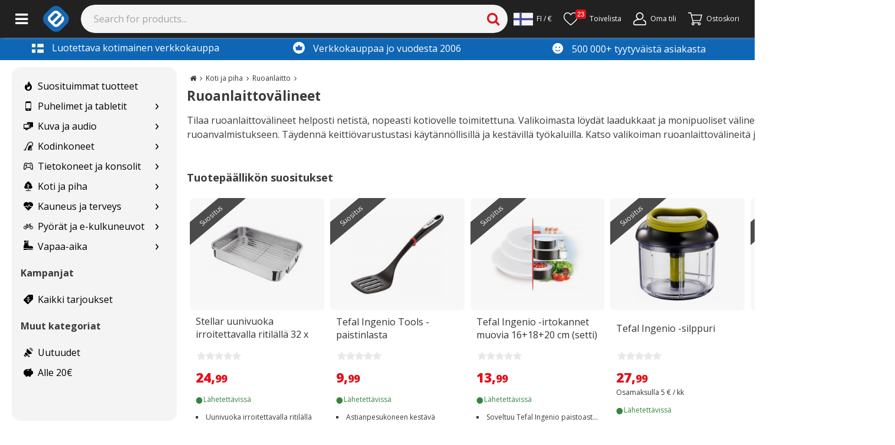

--- FILE ---
content_type: text/html; charset=utf-8
request_url: https://www.e-ville.com/fi/3062-keittiovalineet
body_size: 43681
content:
<!doctype html><html lang="fi"><head><base href="https://www.e-ville.com"/><meta charset="utf-8"/><link rel="shortcut icon" href="/static/favicon.ico"/><meta name="viewport" content="width=device-width,initial-scale=1"/><meta property="fb:app_id" content="158661687668682"/><meta property="fb:admins" content="838624748"/><meta property="og:site_name" content="e-ville.com"/><meta property="og:type" content="website"/><meta property="og:url" content="https://www.e-ville.com/fi/3062-keittiovalineet"/><link rel="canonical" href="https://www.e-ville.com/fi/3062-keittiovalineet"/><meta name="keywords" content="Ruoanlaittovälineet | e-ville.com"/><meta name="description" content="Tilaa ruoanlaittovälineet nopealla toimituksella. Tutustu valikoimaan ja valikoima kattaa kaiken tarvittavan sujuvaan ja nautinnolliseen ruoanlaittoon."/><meta property="og:title" content="Ruoanlaittovälineet | e-ville.com"/><meta property="og:description" content="Tilaa ruoanlaittovälineet nopealla toimituksella. Tutustu valikoimaan ja valikoima kattaa kaiken tarvittavan sujuvaan ja nautinnolliseen ruoanlaittoon."/><meta name="facebook-domain-verification" content="4dvv1opjxy7ix8k9emjtuybnxn1inw"/><link rel="stylesheet" href="/static/css/5.77ec50a5.chunk.css"><link rel="alternate" href="https://www.e-ville.com/fi/3062-keittiovalineet" hreflang="fi" type="text/html"/><link rel="alternate" href="https://www.e-ville.com/da/3062-keittiovalineet" hreflang="da" type="text/html"/><link rel="alternate" href="https://www.e-ville.com/sv/3062-keittiovalineet" hreflang="sv" type="text/html"/><meta name="theme-color" content="#000000"/><link rel="preconnect" href="https://cdn.jsdelivr.net" crossorigin="anonymous"/><link rel="dns-prefetch" href="//fonts.googleapis.com" crossorigin="anonymous"/><link rel="dns-prefetch" href="//www.google-analytics.com" crossorigin="anonymous"/><link rel="dns-prefetch" href="//www.googletagmanager.com" crossorigin="anonymous"/><link rel="dns-prefetch" href="//ssl.gstatic.com" crossorigin="anonymous"/><link rel="dns-prefetch" href="//static.klaviyo.com" crossorigin="anonymous"/><link rel="dns-prefetch" href="https://connect.facebook.net" crossorigin="anonymous"/><link rel="dns-prefetch" href="//www.googleoptimize.com" crossorigin="anonymous"/><link rel="dns-prefetch" href="//apis.google.com" crossorigin="anonymous"/><link rel="dns-prefetch" href="//www.googleadservices.com" crossorigin="anonymous"/><script async src="https://www.googleoptimize.com/optimize.js?id=OPT-N6K3H3V"></script><link href="/static/css/bootstrap.css" rel="stylesheet" crossorigin="anonymous" media="print" onload='this.media="all"'/><script async src="https://cdn.jsdelivr.net/npm/bootstrap@5.1.3/dist/js/bootstrap.bundle.min.js" integrity="sha384-ka7Sk0Gln4gmtz2MlQnikT1wXgYsOg+OMhuP+IlRH9sENBO0LRn5q+8nbTov4+1p" crossorigin="anonymous"></script><link rel="stylesheet" href="https://fonts.googleapis.com/css2?family=Open+Sans:ital,wght@0,300;0,400;0,600;0,700;0,800;1,300;1,400;1,600;1,700;1,800&display=swap" media="print" onload='this.media="all"'/><link rel="stylesheet" href="/static/css/font-awesome.css?t=20230308-2" media="print" onload='this.media="all"'/><link rel="preload" href="/static/font/fontawesome-webfont.woff2?v=4.4.0" as="font" type="font/woff2" crossorigin/><link rel="stylesheet" href="/static/css/solid.css?t=20220531" media="print" onload='this.media="all"'/><link rel="stylesheet" href="/static/css/flaticon.css?t=20201007" media="print" onload='this.media="all"'/><link rel="stylesheet" href="/static/css/flaticon2.css?t=20210114" media="print" onload='this.media="all"'/><link rel="stylesheet" href="/static/css/flaticon3.css?t=20220407" media="print" onload='this.media="all"'/><script>function gtag(){dataLayer.push(arguments)}window.dataLayer=window.dataLayer||[],gtag("js",new Date),gtag("consent","default",{ad_storage:"denied",ad_user_data:"denied",ad_personalization:"denied",analytics_storage:"denied"}),gtag("config","AW-967009131",{send_page_view:!1})</script><script>!function(e,t,a,n,g){e[n]=e[n]||[],e[n].push({"gtm.start":(new Date).getTime(),event:"gtm.js"});var m=t.getElementsByTagName(a)[0],r=t.createElement(a);r.async=!0,r.src="https://www.googletagmanager.com/gtm.js?id=GTM-NVHBT4W",m.parentNode.insertBefore(r,m)}(window,document,"script","dataLayer")</script><title>Ruoanlaittovälineet | e-ville.com</title><link rel="preload" href="/static/css/main-06837ae4.97ff1063.chunk.css" as="style"><link rel="preload" href="/static/js/main-d0ae3f07.a33d939c.chunk.js" as="script"><link rel="preload" href="/static/js/main-06837ae4.b127efcd.chunk.js" as="script"><script>window.__INITIAL_STATE__={"headerBar":{"logo":"\u002Fimg\u002Fe-ville_blue_logo.png","big_logo":"\u002Fimg\u002Fe-ville_blue_logo_big.png","banners":[],"facebookSubscribers":"49k","newsletterSubscribers":"161k","top_notification":undefined,"top_notification_cnf":undefined,"top_notification_visible":false},"translations":{"":"","30 days satisfaction guarantee":"30 päivän palautusoikeus","30_day_return_policy":"Kanta-asiakasohjelma","a-price":"à-hinta","about_account":"Tietoja tilistä","account_registration":"Luo tili","acknowledged":"rekisteröity","actions":"Toiminnot","activation_link_has_been_sent":"Lähetimme sinulle sähköpostin, jossa on linkki uuden salasanan luomiseksi.","address saved":"address saved","addresses":"Osoitteet","add_comment":"Oletko tilannut tämän tuotteen? - Kirjoita tuotearvostelu","add_to_cart":"Lisää ostoskoriin »","add_to_my_shop":"Lisää kauppaani","add_to_wishlist":"Lisää toivelistalle","all":"Kaikki","all products":"Kaikki tuotteet","all_categories":"Tervetuloa","alt_delivery_from_finland_or_china":"Toimitus Kiinasta tai Suomesta","alt_from_china":"Toimitetaan kiinasta","alt_good_to_know":"Hyvä tietää","alt_pp_availability":"Saatavuus","alt_safe_to_order":"Tilaaminen on turvallista","alt_tested_by_our_staff":"Suomalaisten testaamia","amount":"Määrä","and":"ja","ask_qa_question_desc":"Kysy tuotteesta. Saat vastauksen sähköpostiisi.","ask_question_by_signing_in_or_create_an_account":"Kysy tuotteesta kirjautumalla sisään tai luomalla ilmainen asiakastili.","atcb_this_product_is_out_of_stock":"Tuote on loppunut. Katso vaihtoehtoisia tuotteita alta.","authentication_failed":"\u003Cspan style=\"float:left;\"\u003ETällä sähköpostilla ei ole vielä tiliä.\u003C\u002Fspan\u003E","awaiting_return":"odottaa palautusta","b2b_contact_email":"Sähköpostiosoite","b2b_contact_form_name":"Nimi","bankwire":"Pankkisiirto","barcodes":"Viivakoodit","bathroom_break!_i'll_be_back_in_15_minutes,_please_wait.":"Sivustoa päivitetään. Yritä hetken päästä uudelleen.","being_processed":"käsittelyssä","bf_bikes_sports":"bf bikes sports","bf_cars":"bf cars","bf_electronics":"bf electronics","bf_light_lamps":"bf light lamps","bf_new_tech":"bf new tech","bf_outdoor":"bf outdoor","bf_phones":"bf phones","bf_tools":"bf tools","bf_well_being":"bf well being","bit":"Vaurioitunut kuljetuksessa","brnumber":"Y-Tunnus","buy_this_now":"Osta nyt","cacompanyaccounttooltip":"Voit vaihtaa asiakastilisi tyyppiä. Asiakastili kuluttajille on kuluttajakäyttöön tarkoitettu kaupan näkymä ja tuotteiden hinnat sisältävät arvolisäveron (25,5%). Mikäli olet yritysasiakas, voit vaihtaa kaupan näkymän tukkumyyntiportaaliin. Näin voit hyödyntää verottomat hinnat ja määräalennukset. Huomioithan, että yritystunnukset vaativat Y-tunnuksen, jotta arvolisävero (25,5%) voidaan vähentää lopullisesta kuitista.","camping_and_outdoor":"Erä & retkeily","cannot_acquire_db_lock":"Sivustoa päivitetään. Yritä hetken päästä uudelleen.","cannot_send_email":"Sähköpostin lähettäminen epäonnistui. Ota yhteyttä asiakaspalveluun osoitteessa asiakaspalvelu@e-ville.com","cart_button_for_mobile":"KASSA","cart_is_empty":"OSTOSKORI","car_products":"Autotuotteet","categories":"Tuotekategoriat","cb_byorder":"tilaamalla tämän tuotteen","cb_earn":"Saat","cb_earneveryorder":"Saat jokaisen tilauksen hinnasta 1% rahaa asiakastilillesi","cb_earnupto":"Ansaitse tästä tuotteesta jopa","cb_earnuptonewprod":"Lisäetuna saat jopa","cb_earnuptonewprod_1":"Lisäetuna saat jopa","cb_earnuptonewprod_2":"asiakasrahaa","cb_earnupto_1":"Ansaitse jopa","cb_earnupto_2":"asiakasrahaa","cb_morebyreview":"lisää, kun arvostelet tuotteen sen saavuttua perille","cb_pics":"Kuvat","cb_starreview":"Tähtiarvostelu","cb_vid":"Video","cc_accept_all":"Hyväksy kaikki","cc_accept_selected":"Hyväksy valitut","cc_analytics":"Analytiikka","cc_cookie_consent_text":"Evästeiden avulla tarjoamme sinulle yhä paremman käyttökokemuksen ja henkilökohtaisemmat tuotesuositukset. Kun hyväksyt evästeet, voimme kehittää kaupan käyttöliittymästä entistä paremman tarjoamalla sinulle yhä kiinnostavampaa sisältöä. \u003Ca href=\"https:\u002F\u002Fwww.e-ville.com\u002Ffi\u002Fcontent\u002F123-tietosuojaseloste\" style=\"text-decoration: underline;\"\u003ELue lisää evästeistä täältä.\u003C\u002Fa\u003E","cc_cookie_consent_text2":"Kun hyväksyt evästeet, voimme kehittää kaupan käyttöliittymästä entistä paremman tarjoamalla sinulle yhä kiinnostavampaa sisältöä. \u003Ca href=\"https:\u002F\u002Fwww.e-ville.com\u002Ffi\u002Fcontent\u002F123-tietosuojaseloste\" style=\"text-decoration: underline;\"\u003ELue lisää evästeistä täältä.\u003C\u002Fa\u003E","cc_cookie_settings":"Evästeiden käytöstä","cc_edit_cookie_settings":"Muokkaa evästeasetuksia","cc_hatches":"Joulukalenterin luukut","cc_hatches_mobile":"Tämän päivän luukku","cc_login_to_open":"Avaa luukku luomalla asiakastili","cc_marketing":"Markkinointi","cc_necessary":"Välttämättömät","cc_performance":"Suorituskyky","cc_reject_all":"Hylkää kaikki","cf2_cancel":"Peruuta","cf2_contact_b2b":"Yritysmyynti","cf2_form_error":"Virhe! Tarkista sähköpostiosoite ja puhelinnumero.","cf2_form_subject_b2b":"Autamme yrityksiä tavarantoimittajien löytämisessä sekä tukkumyyntiin liittyvissä asioissa.\n\u003Cbr\u003EKirjoita tähän viesti niin yritysmyynnistä vastaava henkilö ottaa sinuun yhteyttä.\u003Cbr\u003E\u003Cbr\u003E\nMuista mainita nämä asiat: Mistä tuotteesta olet kiinnostunut? Arvio tilausmäärästä, sekä mahdolliset logo tai pakkausvaatimukset","cf2_form_subject_customs":"Kaikki keskusvarastoltamme Kiinasta tilatut tuotteet kulkevat Suomeen Tullin kautta.\u003Cbr\u003ETuotesivulla on tuotteen hinnan yhteydessä kerrottu, onko tuote \u003Ci\u003Everovapaa\u003C\u002Fi\u003E, tuleeko tuotteeseen\u003Ci\u003E+ALV\u003C\u002Fi\u003E vai lähetetäänkö tuote Suomen varastoltamme, jolloin siihen \u003Ci\u003ESis. ALV 25,5%\u003C\u002Fi\u003E.\u003Cbr\u003E\u003Cbr\u003E\nKatso video, ettet maksa turhaan ALV:ia verovapaista tuotteista etkä maksa liikaa ALV:ia verollisista lähetyksistä:\u003Cbr\u003E\u003Cbr\u003E\n\u003Cdiv\u003E\u003Ciframe src=\"https:\u002F\u002Fwww.youtube.com\u002Fembed\u002F1oTeXc9_Mzg\" style=\"width:100%; height:400px;\" frameborder=\"0\" allowfullscreen=\"allowfullscreen\"\u003E\u003C\u002Fiframe\u003E\u003C\u002Fdiv\u003E\u003Cbr\u003E\u003Cbr\u003E\nKatso tästä \u003Ca href=\"http:\u002F\u002Fblog.e-ville.com\u002Ftullaa-ostoksesi-helposti-netissa\u002F\"\u003Ekuvalliset ohjeet, miten teet tullauksen helposti netissä\u003C\u002Fa\u003E\u003Cbr\u003E\u003Cbr\u003E\n\u003Cstrong\u003ETilaukseni piti olla verovapaa!\u003C\u002Fstrong\u003E\u003Cbr\u003E\u003Cbr\u003E\nKatso video ja selvitä lähetyksen kuitista, ylittääkö lähetyksesi alv-rajan. Tee tullille vapaamuotoinen oikaisuselvitys sähköpostilla: kirjaamo(at)tulli.fi ja liitä viestiin lähetyskuitti.\u003Cbr\u003E","cf2_form_subject_other_questions":"Voit jättää muihin asioihin liittyvän kysymyksesi tähän kenttään. Paina \u003Cu\u003EPeruuta\u003C\u002Fu\u003E ja valitse oikea asia valikosta, jos \u003Cu\u003Easiasi koskee\u003C\u002Fu\u003E\u003Cbr\u003E\n\u003Cul\u003E\n\u003Cli\u003ETilausten seurantaa\u003C\u002Fli\u003E\n\u003Cli\u003EViallisia tuotteita tai palautuksia\u003C\u002Fli\u003E\n\u003Cli\u003EYritysmyyntiä\u003C\u002Fli\u003E\n\u003Cli\u003ETuoteidoita\u003C\u002Fli\u003E\n\u003Cli\u003ETullausta\u003C\u002Fli\u003E\u003C\u002Ful\u003E\nKatso ensin tämä video, jos  \u003Ca href=\"https:\u002F\u002Fyoutu.be\u002FspZuhfgSuD8\"\u003Ehaluat tehdä muutoksia tilaukseesi.\u003C\u002Fa\u003E\u003Cbr\u003E\nKatso ensin tämä video, jos  \u003Ca href=\"https:\u002F\u002Fyoutu.be\u002FYVT5Os8oGGo\"\u003Esinulla on kysyttävää e-ville.com Asiakastilistä.\u003C\u002Fa\u003E\u003Cbr\u003E\u003Cbr\u003E\nJätä viestisi tähän ja vastaamme sinulle parhaamme mukaan n. 1-3 arkipäivän sisällä. Kirjoita viestisi selkeästi ja anna viestissäsi mahdollisia lisätietoja, niin asia käsittellään nopeimmin.\u003Cbr\u003E","cf2_form_subject_product_ideas":"\u003Ch3\u003EMikä tuote kaupastamme puuttuu?\u003C\u002Fh3\u003E\u003Cbr\u003E Mihin tuotetta käytetään? Miksi juuri tämä ideasi pitäisi saada kauppaan?\u003Cbr\u003E\nSuomalaiset tuotepäällikkömme arvioivat tuoteideoita kuukausittain. \u003Cbr\u003E\u003Cbr\u003E\nNyt ideamyssy päähän, sillä palkitsemme hyvästä ideasta jopa 1-20€ asiakasrahaa!\u003Cbr\u003E\u003Cbr\u003E\n\u003Ci\u003EHelpottaaksesi idean ymmärryksessä, lisää viestiin esimerkkituote  ja liittää linkki vastaavaan tuotteeseen.\u003C\u002Fi\u003E\u003Cbr\u003E","cf2_form_subject_product_questions":"\u003Cbr\u003E\u003Cu\u003EEnnen kuin otat yhteyttä koskien tilaamaasi tuotetta:\u003C\u002Fu\u003E\u003Cbr\u003E1) Katso toimitettiinko paketissa \u003Cb\u003Ekäyttöohjeet\u003C\u002Fb\u003E ja olethan lukenut käyttöohjeet huolella.\n\u003Cbr\u003E\n2) Löytyykö vastaus \u003Cb\u003Etuotteen myyntisivulta\u003C\u002Fb\u003E? Tuotesivuilta löytyy olennaista tietoa tuotteesta mm. \u003Ci\u003Evinkkejä, videoita, ladattavia sovelluksia ja oppaita.\u003C\u002Fi\u003E\u003Cbr\u003E\n3) Katso tuotesivulta myös \u003Cb\u003Emuiden asiakkaiden \u003C\u002Fb\u003E kommentteja, kuvia ja videoita tuotteesta.\u003Cbr\u003E\u003Cbr\u003E\n\u003Cb\u003EHUOM!\u003C\u002Fb\u003E Jos tuotteesi on viallinen tai haluat tehdä palautuksen, \u003Cu\u003Eälä \u003C\u002Fu\u003Etäytä tätä lomaketta, vaan paina Peruuta ja siirry osioon \"Tuote on viallinen\", niin asiasi välittyy suoraan huolto-\u002Fpalautustiimillemme.\u003Cbr\u003E\u003Cbr\u003E\n\u003Ci\u003EKaupassamme on tuhansia erilaisia tuotteita, joten asiakaspalvelijamme eivät ole asiantuntijoita jokaisen tuotteen kohdalla. Jos sinulla on kuitenkin kysyttävää tuotteesta, tuotteen käytöstä tai ominaisuuksista, kirjoita viestisi alle ja vastaamme yleensä 24 tunnin sisällä.\u003C\u002Fi\u003E\u003Cbr\u003E\u003Cbr\u003E","cf2_form_subject_rma":"Tee takuu-\u002Fpalautus-\u002Fvika-ilmoitus muutamassa minuutissa Palautustyökalulla alla olevan videon mukaisesti, jotta asiasi käsitellään nopeimmin:\u003Cbr\u003E\u003Cbr\u003E\n\u003Cdiv style=\"height: 400px; width: 600px;\"\u003E\u003Ciframe src=\"https:\u002F\u002Fwww.youtube.com\u002Fembed\u002F86JYYVFRnvw\" width=\"600\" height=\"400\" frameborder=\"0\" allowfullscreen=\"allowfullscreen\"\u003E\u003C\u002Fiframe\u003E\u003C\u002Fdiv\u003E\u003Cbr\u003E\n\u003Ca href=\"https:\u002F\u002Fwww.e-ville.com\u002Ffi\u002Fpalautukset.php\"\u003ETee vika- tai palautusilmoitus Palautustyökalun avulla\u003C\u002Fa\u003E\u003Cbr\u003E\u003Ci\u003E(Kirjaudu sisään tai palauta salasana tilauksessa käyttämääsi sähköpostisoitteeseen)\u003C\u002Fi\u003E\u003Cbr\u003E\u003Cbr\u003E\nKun olet tehnyt ilmoituksen, Mäntsälän huoltotiimistä ollaan yhteydessä toiminta-ohjeiden tai lisäkysymysten tiimoilta yleensä 24 tunnin sisällä.\u003Cbr\u003E\u003Cbr\u003E\n\u003Cb\u003EHUOM!\u003C\u002Fb\u003E Tee ilmoitus Palautustyökalulla ennen kuin otat yhteyttä.\n\u003Ca href=\"https:\u002F\u002Fwww.e-ville.com\u002Ffi\u002Fcontent\u002F99-ohjeet-e-villen-tuotteen-takuusta-ja-palautuksista\"\u003ELue myös e-villen takuu- ja palautusohjeet\u003C\u002Fa\u003E\u003Cbr\u003E\u003Cbr\u003E","cf2_form_subject_where_is_my_package":"\u003Ca href=\u002Ffi\u002Fhistory.php\u003ETilaushistoria-välilehdeltä\u003C\u002Fa\u003E löydät kaikki tilauksesi, käsittelyn vaiheet ja tilaukseen liittyvät seurantakoodit (kirjaudu linkin kautta sisään tai palauta salasana tilauksessa käytettyyn sähköpostiosoitteeseen).\u003Cbr\u003E\u003Cbr\u003E \nSeurankoodin avulla saat selville minuuteissa lähetyksen viimeisimmän vaiheen. Katso alla oleva lyhyt video tai \u003Ca href=\u002Ffi\u002Fcontent\u002F82-lahetyksen-seuranta\u003Enämä kirjalliset ohjeet\u003C\u002Fa\u003E, miten Tilaushistoriasta löytyvää seurantakoodia luetaan.\u003Cbr\u003E\u003Cbr\u003E\u003Cu\u003ESaat apua lähetyksen seurantaan myös alla olevasta videosta:\u003C\u002Fu\u003E\u003Cbr\u003E\n\u003Cbr\u003E\u003Cdiv style=\"width:100% !important; height:400px !important;\"\u003E\u003Ciframe src=\"https:\u002F\u002Fwww.youtube.com\u002Fembed\u002F10gCCO-tGh8\" frameborder=\"0\" allowfullscreen=\"allowfullscreen\"\u003E\u003C\u002Fiframe\u003E\u003C\u002Fdiv\u003E","cf2_gimme_your_email":"Sähköpostiosoitteesi","cf2_important_notices":"Huom. useisiin tilausta tai toimitusta koskeviin kysymyksiin löytyy ratkaisu \u003Cbr\u003E\u003Ca style=\"color:red;\" target=\"_BLANK\"A HREF=\"https:\u002F\u002Fwww.e-ville.com\u002Ffi\u002Fmy-account.php\"\u003EOma tili\u003C\u002FA\u003E -osiosta tai \u003Ca style=\"color:red;\" target=\"_BLANK\"A HREF=\"https:\u002F\u002Fwww.e-ville.com\u002Ffi\u002Fcontent\u002F59-faq\"\u003Eusein kysytyt kysymykset\u003C\u002FA\u003E -sivulta.","cf2_info_b2b":"Kiinnostaisiko yhteistyö e-villen kanssa?","cf2_info_customs":"Minulla on ongelmia tullauksessa","cf2_info_my_product_is_broken":"Tuotteeni on viallinen tai haluan tehdä palautuksen","cf2_info_other_questions":"Muut kysymykset ja yhteydenotot","cf2_info_product_ideas":"Minulla on tuoteidea","cf2_info_product_questions":"Minulla on kysyttävää tilaamastani tuotteesta tai muusta tuotteesta","cf2_info_where_is_my_package":"Missä tilaukseni on?","cf2_liveagent_button":"Aloita Chat!","cf2_log_in_to_see_your_orders":"\u003Ca href=\"javascript:void(0);\" onclick=\"$('#authentication_login').trigger('click'); return false;\"\u003EKirjaudu sisään nähdäksesi tilauksesi\u003C\u002Fa\u003E","cf2_main_header":"\u003Cbr\u003E\u003Ccenter\u003E\u003Ch2\u003EValitse yhteydenottolomake\u003C\u002Fh2\u003E\u003C\u002Fcenter\u003E","cf2_message":"Viestisi","cf2_order_id":"Tilausnumero","cf2_other_questions":"Muut kysymykset ja yhteydenotot","cf2_phone_number":"Puhelinnumerosi","cf2_problems_with_customs":"Ongelmia tullauksessa","cf2_product_ideas":"Tuoteideat","cf2_product_is_broken":"Vika, takuu tai palautus","cf2_secondary_header":"Mitä asiasi koskee?\u003Cbr\u003E","cf2_select_order":"Valitse tilaus","cf2_send":"Lähetä","cf2_send_picture":"Liitä kuva","cf2_still_need_help":"Yritin ratkaista asian ohjeiden avulla. \u003Cb\u003EHaluan olla yhteydessä asiakaspalveluun.\u003C\u002Fb\u003E (vastaamme 1 arkipäivässä)","cf2_still_need_help_with_order":"Yritin ratkaista asian ohjeiden avulla. \u003Cb\u003ETarvitsen vielä apua.\u003C\u002Fb\u003E","cf2_still_need_help_with_order2":"\u003Cb\u003ELuin ohjeet\u002Fkatsoin videon\u003C\u002Fb\u003E (Vastaamme vuorokauden kuluessa).","cf2_text_below_buttons":"\u003Cbr\u003ETakuu- ja toimitusaikakyselyissä saat nopeiten avun käyttämällä yo. lomakkeita. \u003Cbr\u003EEmail-osoitteemme ovat muotoa etunimi.sukunimi(ät)e-ville.com \u003Cbr\u003Easiakaspalvelu(ät)e-ville.com","cf2_thank_you_page":"\u003Cstrong class=\"head1\"\u003EKiitos yhteydenotostasi!\u003C\u002Fstrong\u003E\u003Cp\u003EAsiakaspalvelu on sinuun yhteydessä mahdollisimman pian.\u003Cp\u003E\u003Cbr\u003E\u003Cbr\u003E\u003Cbr\u003E","cf2_where_is_my_order":"Missä tilaukseni on?","cf_add_files":"Selaa liitetiedostoja","cf_are_you_registered_customer_fill_form_faster":"Ei vielä tiliä? Ei hätää, täytä kentät ja säästät aikaa ensi kerralla","cf_b2b":"Yhteydenotto \u002F Yritysmyynti","cf_basic_details_about_orders":"Nähdäksesi perustiedot tilauksestasi, syötä sähköpostiosoitteesi alle.","cf_cancel":"Peruuta","cf_contact_us":"Syötä lomakkeeseen mahdollisimman tarkka kuvaus asiasta. Voit liittää yhteydenottoosi myös kuvan tai linkin tuotteesta.","cf_continue_shopping":"Jatka ostoksia ja palaa kauppaan","cf_customs":"Tulliaiheiset kysymykset","cf_delete":"Tyhjennä lomake","cf_drag_and_drop_your_files":"Tai pudota liitetiedostot tähän","cf_email_is_empty":"Viestikenttä on tyhjä","cf_errors":"Virhe!","cf_estimated_arrival_date":"Lähetyksen arvioitu saapumispäivämäärä","cf_input_email":"Syötä sähköpostiosoitteesi","cf_message_is_empty":"Viestikenttä on tyhjä","cf_more_details_about_orders":"Kirjaudu tästä asiakastilillesi ja tarkista tilauksesi tiedot. Jos sinulla ei ole vielä tiliä klikkaa \"unohditko salasanan\" -linkkiä, niin saat salasanan sähköpostiisi.","cf_my_item_is_broken":"Tilaamani tuote on viallinen","cf_my_item_is_broken_info_text":"\u003Ch3\u003ETilaamani tuote on viallinen\u003C\u002Fh3\u003EOlethan tarkistanut perusasiat?\u003Cbr\u003E\u003Cbr\u003ETarkista ainakin, että: \u003Cbr\u003E- Akku on ladattu ja yritetty asentaa uudestaan \u003Cbr\u003E- Laite ei ole kastunut, tippunut tai tuotetta ole muuten käytetty väärin. \u003Cbr\u003E\u003Cbr\u003EOnhan tuotteella myöskin takuuta vielä jäljellä?","cf_my_item_is_broken_info_text_for_items_less_10":"\u003Cbr\u003ESiirry täyttämään \u003Ca href=\"http:\u002F\u002Fwww.e-ville.com\u002Ffi\u002Fpalautukset.php\"\u003Etakuu- \u002F palautuslomake\u003C\u002Fa\u003E ja toimi siinä olevien ohjeiden mukaan. Asiakaspalvelijamme on tarvittaessa yhteydessä sinuun.\u003Cbr\u003E\u003Cbr\u003ELue lisätietoja ja ohjeita takuuvaihdosta \u003Ca href=\"http:\u002F\u002Fwww.e-ville.com\u002Ffi\u002Fcontent\u002F10-palautusohjeet\"\u003Etästä.\u003C\u002Fa\u003E \u003Ca href=\"http:\u002F\u002Fwww.e-ville.com\u002Ffi\u002Fpalautukset.php\"\u003E\u003Cbr\u003E\u003Cbr\u003E\u003Cbr\u003ESiirry palautuslomakkeeseen\u003C\u002Fa\u003E\u003Cbr\u003E","cf_my_item_is_broken_info_text_mention_following_things":"Yhteydenotossasi mainitse seuraavat asiat: \u003Cbr\u003E\u003Cbr\u003Ea) mikä tuote on kyseessä ja mahdollisesti tuotteen tuotenumero tai linkki verkkokaupasta\u003Cbr\u003E b) miten tuote on rikki\u003Cbr\u003E c) miten tuotetta on koitettu saada käyttökuntoon (normaalit korjaustoimenpiteet eivät vaikuta takuuseen)\u003Cbr\u003E d) milloin tuote on ostettu\u003Cbr\u003E e) mitä toivoisit ensisijaisesti takuussa tehtävän, esim. tuotteen korjaaminen, varaosan lähettäminen (mikä osa?) tai vaihto uuteen.\u003Cbr\u003E\u003Cbr\u003E","cf_my_item_is_broken_i_need_assistance":"Minulla on jokin muu takuu- tai palautusaiheinen kysymys. Haluan ottaa yhteyttä e-villen asiakaspalvelijaan","cf_my_item_is_broken_yes_item_has_warranty":"Kyllä, tuotteen takuu on vielä voimassa ja tuote on valmistusvirheen johdosta epäkunnossa.","cf_not_shipped_products":"Perustietoja tilauksesta","cf_no_tracking":"Ei seurantaa","cf_ok":"Jatka","cf_order_date":"Tilauspäivämäärä","cf_order_number":"Tilausnumero","cf_others":"Muut kysymykset ja yhteydenotot","cf_other_questions":"Muut kysymykset ja yhteydenotot","cf_other_questions_generic_info_text":"\u003Ch3\u003EJätä yhteydenottopyyntö e-villen asiakaspalvelulle\u003C\u002Fh3\u003ETutustu myös verkkokauppamme \u003Ca href=\" http:\u002F\u002Fwww.e-ville.com\u002Ffi\u002Fmy-account.php\"\u003E\"oma tili\" -osioon.\u003C\u002Fa\u003E Sieltä voit mm. muokata tilaustasi, tulostaa kauppalaskun tai peruuttaa tilauksesi. Kirjaudu omalle tilille \u003Ca href=\" http:\u002F\u002Fwww.e-ville.com\u002Ffi\u002Fmy-account.php\"\u003Etästä.\u003C\u002Fa\u003E\u003Ch3\u003EEnnen yhteydenottoa voit vilkaista myös:\u003C\u002Fh3\u003E- \u003Ca href=\"http:\u002F\u002Fwww.e-ville.com\u002Ffi\u002Fcontent\u002F59-faq\"\u003EUsein kysytyt kysymykset (UKK \u002F FAQ)\u003C\u002Fa\u003E\u003Cbr\u003E- \u003Ca href=\"http:\u002F\u002Fblog.e-ville.com\u002F\"\u003EBlogimme\u003C\u002Fa\u003E\u003Cbr\u003E-  Tuotteesta kirjoitetut tuotearvostelut tuotesivulta.\u003Cbr\u003E\u003Cbr\u003EMikäli vastaus ei löydy näistä, ota yhteyttä ao. lomakkeen avulla! \u003Cbr\u003EHenkilökuntamme sähköpostiosoitteet ovat muotoa etunimi.sukunimi@e-ville.com.","cf_package_id":"Lähetyksen numero","cf_please_select":"Mitä asia koskee? Valitse alla olevista vaihtoehdoista:","cf_processing":"Hetkinen...","cf_products":"Tuotteet","cf_product_ideas":"Tuoteidea","cf_product_name":"Nimi","cf_product_questions":"Lisätietoa tuotteesta","cf_rekry":"cf rekry","cf_rma":"RMA - Viallinen tuote","cf_shipped_date":"Lähetetty","cf_shipped_packages":"Matkalla olevien tuotteiden \u002F lähetysten tiedot","cf_small_welcome_text":"Lue ohjeet ja täytä tiedot huolellisesti, niin asiakaspalvelijoillamme on iloisempi pesti! :)","cf_start":"Aloita","cf_submit_form":"Lähetä yhteydenotto","cf_there_are_no_not_shipped_packages":"Tälle sähköpostiosoitteelle \u002F asiakastilille ei löytynyt lähetyksiä.","cf_tracking_codes":"Seurantakoodi \u002F lähetyksen numero","cf_upload_filetypes_we_accept":"Tuetut tiedostotyypit ovat","cf_upload_max_filesize":"Suurin sallittu tiedostokoko on","cf_waiting_quantity":"Odottavien kpl-määrä","cf_waiting_to_be_shipped":"Odottaa postitusta","cf_where_is_my_order":"Missä tilaukseni on?","cf_where_is_my_order \u002F 4232342":"Where is my order?","cf_where_is_my_order \u002F 470016":"Where is my order?","cf_where_is_my_order \u002F 473565":"Where is my order?","cf_where_is_my_order \u002F 482319":"Where is my order?","cf_where_is_my_order \u002F 491288":"Where is my order?","cf_where_is_my_order \u002F 492714":"Where is my order?","cf_where_is_my_order \u002F 664774":"Where is my order?","cf_where_is_my_package":"Missä tilaukseni on?","cf_where_is_my_package_info_about_tracking_and_delivery":"Toimitusaika Kiinan keskusvarastoltamme on 2-3 viikkoa. Pyhäpäivien ja erikoistilanteiden kuten pääsiäisen, kiinalaisen uudenvuoden, postin lakkojen ym. vaikutuksesta toimitusaika voi venyä joskus jopa 5 viikon puituiseksi. \u003Ca href=\u002Ffi\u002F3126-suomi-varasto\u003ESuomi-varastoltamme\u003C\u002Fa\u003E toimitusaika on 1-3 arkipäivää. \u003Cbr\u003E\u003Cbr\u003EVerkkokaupan \u003Ca href=\u002Ffi\u002Fhistory.php\u003Eoma tili -osiosta\u003C\u002Fa\u003E näet tilauksesi tarkemmat tiedot.\u003Cbr\u003E\u003Cbr\u003E","cf_where_is_my_package_info_about_tracking_and_delivery_part_2":"","cf_where_is_my_package_info_for_not_logged":"\u003Ch2\u003EMissä pakettini on?\u003C\u002Fh2\u003E\u003Cbr\u003E\u003Cb style=\"color:red;\"\u003E\u003C\u002Fb\u003E\u003Cbr\u003E\u003Cbr\u003ELähetyksen seuranta onnistuu \u003Ca href=\"https:\u002F\u002Ftrack.aftership.com\u002F\"\u003Etästä linkistä (Aftership). \u003C\u002Fa\u003E\u003Cbr\u003E\u003Cbr\u003ETarkastaaksesi lähetyksen tiedot ja paketin seurantakoodin \u003Ca href=\"http:\u002F\u002Fwww.e-ville.com\u002Ffi\u002Fhistory.php\"\u003Ekirjaudu asiakastilillesi.\u003C\u002Fa\u003E\u003Cbr\u003E\u003Cbr\u003E\u003Ch3\u003ETässä perustietoja toimitusajoista ja seurannasta:\u003C\u002Fh3\u003EToimitusaika Suomi-varastolta on 1-3 arkipäivää.\u003Cbr\u003EHuom: Pienillä tuotteilla ei välttämättä ole seurantakoodia. Useamman tuotteen tilaukset voidaan toimittaa erillisissä lähetyksissä.\u003Cbr\u003E","cf_where_is_my_package_this_did_not_answer_my_question":"Haluan ottaa yhteyttä e-villen asiakaspalvelijaan","cf_where_is_my_package_this_did_not_answer_my_question_info_text":"Kerrothan yhteydenotossasi ainakin\na) milloin tilaus on tehty b) lähetyksen mahdollisen seurantakoodin c) tilausnumeron tai sen sähköpostiosoitteen, millä tilaus on tehty.","cf_your_message_has_been_sent":"Viesti lähetetty!","cf_your_message_to_us":".","cf_you_can_drop_your_files":"Raahaa ja pudota tähän liitetiedostot","checkout":"Kassa - e-ville.com","checkout_cs_call_information":"Kysyttävää tilauksesta?\u003Cbr\u002F\u003EVoit olla meihin yhteydessä sähköpostilla \u003Cb\u003Easiakaspalvelu@e-ville.com\u003C\u002Fb\u003E.","checkout_payment_group_banks_comment":"","checkout_payment_group_banks_name":"Verkkopankit","checkout_payment_group_klarna_comment":"","checkout_payment_group_klarna_name":"Lasku \u002F osamaksu","checkout_payment_group_others_comment":"","checkout_payment_group_others_name":"Muut maksutavat","check_product_details":"Tutustu tuotteeseen","close":"Sulje","closed":"closed","closenotification":"Sulje ilmoitus","closewindow":"Sulje ikkuna","cl_delivery_is_available":"Lähetettävissä","cl_delivery_onway":"Täydennetään","combination_not_available":"Yhdistelmä ei ole saatavilla","companies":"Yrityksille","company_register":"Olen yritysasiakas","comparison_page_delivery_time":"comparison page delivery time","concurrent_modifications!_please_reload_page_and_rescan_packages_starting_from":"Päällekkäisiä \u002F yhtäaikaisia skannauksia. Ole hyvä, ja lataa sivu uudelleen. Starttaa pakkauksesta numerolla","contact_us":"Yhteydenotto","cookie_notif_button":"Hyväksy","cookie_notif_main":"Jatkamalla selaamista hyväksyt evästeiden käytön. \u003Ca href=\"https:\u002F\u002Ffi.wikipedia.org\u002Fwiki\u002FEv%C3%A4ste\" style=\"text-decoration: none; font-weight:bold; color:#fff;\"\u003EEvästeet\u003C\u002Fa\u003E mahdollistavat mm. \u003Ca href=\"https:\u002F\u002Fwww.e-ville.com\u002Ffi\u002F1-home?filter=is_new\" style=\"text-decoration: none; font-weight:bold; color:#fff;\"\u003Euutuus-\u003C\u002Fa\u003E ja \u003Ca href=\"https:\u002F\u002Fwww.e-ville.com\u002Ffi\u002F1-home?filter=on_sales\" style=\"text-decoration: none; font-weight:bold; color:#fff;\"\u003Etarjouspoiminnat\u003C\u002Fa\u003E sinulle sekä automaattiset ilmoitukset selaamistasi tuotteista. Tutustu tietosuojaselosteeseen  \u003Ca href=\"https:\u002F\u002Fwww.e-ville.com\u002Ffi\u002Fcontent\u002F123-tietosuojaseloste\" style=\"text-decoration: none; font-weight:bold; color:#fff;\"\u003Etäältä\u003C\u002Fa\u003E.","countdowndescription":"Vielä ehdit! Tarjoushinta voimassa:","country":"Maa","co_acceptterms":"Jatkamalla hyväksyn tilausehdot","co_addgiftcardcoupon":"Lisää lahjakortti tai alekoodi","co_addnewaddress":"Lisää uusi osoite","co_addressselected":"valittu","co_addresstitledesc":"Täytä tiedot jatkaaksesi toimitustavan valintaan","co_arrives":"Perillä","co_byclicking":"(painamalla vaihtoehtoa)","co_byclickingaddr":"(painamalla osoitetta)","co_callaboutorder":"Soita tilauksesta","co_cardpayment":"Maksukortti","co_cardpaymentdesc":"VISA, Visa Electron, Mastercard, American Express","co_cart":"Ostoskori","co_changeaddress":"Vaihda tähän","co_changeaddressdetails":"Muuta tietoja","co_changeorderdetails":"Muuta tilaustietoja","co_changeorderdetailsshort":"Muuta tietoja","co_choosecontactinfo":"Valitse yhteystiedot","co_choosedeliverymethod":"Valitse toimitustapa","co_choosepaymentmethod":"Valitse maksutapa","co_choosepickuploc":"Valitse noutopiste","co_choosepostcode":"Valitse postiosoite","co_chosendeliverymethod":"Valittu toimitustapa:","co_chosenpaymentmethod":"Valittu maksutapa","co_contactinfo":"Yhteystiedot","co_continueasguest":"Jatka kassalle vierailijana","co_continueasguestshort":"Jatka vierailijana","co_continuetocheckout":"Jatka kassalle","co_continuetocheckoutdesc":"Jatka kassalle kirjautumalla asiakastilillesi tai vierailijana","co_continue_to_checkout":"Jatka kassalle","co_country":"Maa","co_couponaddedsuccessfully":"Alennuskoodi lisätty onnistuneesti!","co_createbusinessacc":"Luo yritystunnukset","co_deliveryaddress":"Osoite","co_deliverymethod":"Toimitustapa","co_deliverystartingfromprice":"Toimitus alkaen","co_deliverytopickuploc":"Toimitus noutopisteeseen","co_doyouhaveanaccount":"Onko sinulla jo tili?","co_doyouwanttodeleteaddress":"Haluatko poistaa nämä yhteystiedot?","co_emailaddress":"Sähköposti","co_emptycart":"Ostoskorisi on tyhjä","co_entercodefirst":"Syötä ensin koodi","co_estimated_arrival":"Toimitus:","co_fastcheckout":"Valitse maksutapa","co_fastestdeliverymethod":"Nopein toimitus:","co_free":"Ilmainen","co_freeshipping":"Ilmainen toimitus","co_freeshippinginfo":"Tilaa yli 70€ ja saat toimituksen ilmaiseksi!","co_free_shipping":"Ilmainen toimitus","co_fullname":"Etu- ja sukunimi","co_giftcardsanddiscounts":"Lahjakortit ja alennukset","co_goback":"Palaa takaisin","co_head_value_proposition":"Kaikilla tuotteilla on 30pv palautusoikeus","co_homedelivery":"Toimitus kotiovelle","co_incltax":"sis. alv 25,5%","co_klarnapayments":"Klarna maksutavat","co_klarnapaymentsdesc":"Maksa myöhemmin tai osamaksulla","co_last_used_delivery":"Viimeksi käyttämäsi toimitustapa","co_last_used_payment_method":"Viimeksi käyttämäsi maksutapa","co_login":"Kirjaudu","co_loginandcontinuetocheckout":"Kirjaudu sisään ja jatka kassalle","co_loginforbetterexp":"Kirjaudu sisään saadaksesi paremman ostokokemuksen","co_mobilepayment":"Mobiilimaksut","co_mobilepaymentdesc":"Mobilepay, Siirto tai Pivo","co_movetonext":"Siirry seuraavaan","co_movetonext6":"Siirry valitsemaan toimitustapa","co_movetonext7":"Siirry valitsemaan maksutapa","co_movetopayorder":"Siirry maksamaan tilaus","co_next":"Seuraava","co_nomatchpostcode":"Tälle haulle ei löytynyt postinumeroa","co_onlinebank":"Verkkopankki","co_onlinebankdesc":"Kaikki suosituimmat kotimaiset verkkopankit","co_only":"Enää","co_orcreatefreeacc":"tai luo ilmainen tili","co_ordersummary":"Tilauksen yhteenveto","co_ordertotal":"YHTEENSÄ","co_or_continue":"tai jatka","co_otherpaymentmethoddesc":"PayPal, pankkisiirto tai NordeaBusiness","co_otherpaymentmethods":"Muut maksutavat","co_pay":"Siirry maksamaan tilaus","co_paymentmethod":"Maksutapa","co_paymentmethoddesc":"Paypal","co_paymentmethods":"Maksutavat","co_payorder":"Siirry maksamaan tilaus","co_paywithothermethods":"If you prefer to pay with Paypal or bank transfer, click here","co_pcs":"kpl","co_phonenumber":"Puhelinnumero","co_phonenumberplaceholder":"Puhelinnumero, esim. 050 123 4567","co_postcodeplaceholder":"Postinumero, esim. 00100 Helsinki","co_price":"Hinta","co_prodreviewtext":"Huippuvalinta! Asiakkaamme antoivat","co_productcount":"Tuotteiden määrä","co_producttotal":"Tuotteiden hinta","co_readterms":"lue ehdot täältä","co_receiver":"Vastaanottaja","co_register":"Luo tili","co_registerandcontinuetocheckout":"Luo tili ja jatka kassalle","co_remove":"poista","co_removedproductfromcart":"Poistit tuotteen ostoskorista","co_returnprevious":"Palaa edelliseen","co_returnproducttocart":"Palauta tuote ostoskoriin","co_returntoshop":"Palaa kauppaan","co_sametimeshippingtitle":"Lähetä tuotteet samanaikaisesti","co_save":"Tallenna","co_scarcitytextplural":"tuotetta jäljellä. Tilaa nyt!","co_scarcitytextsingular":"tuote jäljellä. Tilaa nyt!","co_securepaymenttext":"Maksu suoritetaan turvallisen SSL-yhteyden yli","co_seemap":"katso kartalta","co_shippingandhandlingfee":"Toimituskulu","co_storecredits":"Asiakasraha","co_streetnameplaceholder":"Katuosoite, esim. Villenkatu 1","co_suggested_delivery":"Suositeltu toimitustapa","co_summary":"Yhteenveto","co_termsandconditions":"Tilaus- ja toimitusehdot","co_tooltipstsheader":"Kaikki tuotteet lähetetään samanaikaisesti","co_tooltipstsinfo":"Arvioitu saapuminen perustuu viimeisimpään lähetykseen, jolloin kaikki paketit lähetetään sinulle samanaikaisesti. Näin säästät myös luontoa! Vaihtamalla asetusta voit tilata paketit erillisinä lähetyksinä, jolloin arvioitu saapuminen on tuotekohtainen.","co_total":"Yhteensä","co_use":"Käytä","co_usecustomercredit":"Käytä asiakasrahaa","co_use_coupon":"Aktivoi","co_vp1":"Yli 500 000 tyytyväistä suomalaista asiakasta","co_vp2":"Suomesta toimitettuna suomalaisella takuulla","co_vp3":"Kaikilla tuotteilla on 30pv palautusoikeus","co_vp4":"Varmemmin Villeltä jo vuodesta 2006","co_writeyourfirstname":"Kirjoita etunimesi","co_writeyourlastname":"Kirjoita sukunimesi","cp_all_products":"Kaikki tuotteet","cp_appliances":"cp appliances","cp_apply_filters":"Hyväksy rajaus","cp_best_manufacturers":"Valmistajat","cp_bikes":"Pyöräily ja liikunta","cp_blogs":"Oppaat","cp_bs_listtitle":"Tuotepäällikkö suosittelee","cp_buy":"Osta","cp_buy_new":"Lisää","cp_cancel_filters":"Jatka ilman rajausta","cp_cars":"Autoilu ja työkalut","cp_close_description":"Sulje kuvaus","cp_compare":"Vertaa","cp_computer_accessories":"cp computer accessories","cp_di_listtitle":"Suosituimmat tarjoukset","cp_electronics":"cp electronics","cp_facemasks":"Hengityssuojaimet","cp_filtering_discount_high_to_low":"Alennus","cp_filtering_discount_percent_high_to_low":"Alennus%","cp_filtering_lates_add":"Uutuudet","cp_filtering_name_a_to_z":"Nimi","cp_filtering_name_z_to_a":"Nimi","cp_filtering_popularity":"Myydyimmät","cp_filtering_price_high_to_low":"Hinta","cp_filtering_price_high_to_low_mobile":"Hinta suuresta pienimpään","cp_filtering_price_low_to_high":"Hinta","cp_filtering_price_low_to_high_mobile":"Hinta pienestä suurimpaan","cp_filtering_reviews":"Eniten arvosteluita","cp_filtering_stars":"Paras arvosana","cp_filtering_tax_free":"Verovapaat","cp_filter_by_features":"Rajaa ominaisuuksien mukaan","cp_games":"Pelaaminen","cp_home":"cp home","cp_home_electronics":"Kodinelektroniikka","cp_home_wellbeing":"Koti ja hyvinvointi","cp_just_added":"Juuri lisätyt","cp_lessthan20eur":"Alle 20€","cp_membership_product":"Kanta-asiakastarjous","cp_monthly":"Kuukauden tuotteet","cp_most_popular":"Suosituimmat","cp_on_sales_desc":"Tervetuloa huipputarjousten pariin! Tällä sivulla pääset tutustumaan e-villen tämän hetken ajankohtaisiin tarjouksiin - huippuedullisin hinnoin tottakai. Toimi nopeasti, sillä tarjoustuotteita on rajoitetusti! Pysy ajan tasalla tuoreimmista tarjouksista ja tilaa uutiskirje sivun alaosasta.","cp_outlet":"Poistomyynti","cp_phones":"Puhelimet ja tarvikkeet","cp_pni_listtitle":"Suosituimmat uutuudet","cp_read_more":"Lue koko kuvaus","cp_recommended_products":"Suositukset","cp_scbs_listtitle":"Tuotepäällikön suositukset","cp_show_all_products":"Kaikki","cp_show_all_products_tab":"Katso kaikki kategorian tuotteet","cp_show_only_fast_delivery_products":"Näytä vain nopea toimitus","cp_show_only_fin":"Näytä vain Suomi-varasto","cp_sort":"Järjestä:","cp_subcategories":"Tuoteryhmät","cp_trekking":"Erä ja retkeily","create_account":"Luo asiakastili","create_free_member_account":"Luo ilmainen kanta-asiakastili","create_new":"Tyhjennä","cr_delivery_no_stock":"Täydennetään","currency":"Valuutta","current_package":"Kassajärjestelmään skannatut tuotteet","customers_contributed_comments":"Asiakkaiden arvostelut","customers_contributed_photos":"Asiakkaiden tuotekuvat","customers_contributed_video":"Asiakkaiden tuotevideot","customer_avatar":"Käyttäjän profiilikuva","customer_avatar_use_gravatar":"Käyttäjän Gravatar.com:iin lataama kuva.","customer_profile":"customer profile","customer_request":"asiakkaan pyyntö","customer_reviews":"Asiakkaiden arvostelut","customer_video":"Asiakkaan tuotevideo","date":"Päivämäärä","days":"päivää","delete_from_wishlist":"Poista toivelistalta","details":"Tuotetiedot","discounts":"Ale-tuotteet","discount_for_members_only_timer":"Asiakastarjous voimassa:","discount_high_to_low":"Alennus pieni - suuri","discount_percent_high_to_low":"Alennus-%, suuri - pieni","discount_starts":"ALE voim.","don't_scan_same_pcodes_or_packages_at_a_different_session!_reload_page_and_rescan_starting_from":"Don't scan same pcodes or packages at a different session! Reload page and rescan starting from","e-ville_discounted_all_items":"Kaikki tarjoukset","e-ville_discounted_items":"Tarjoukset","e-ville_new_items":"Uutuudet","electronics":"Elektroniikka","email":"Sähköpostiosoite","email_address":"Sähköpostiosoitteesi","email_example":"minun@sahkopostiosoite.fi","email_templates":"Sähköpostimallit","email_templates_for_my_shop":"Minun kaupan sähköpostimallit","empty_responce":"tyhjä","end_of_list":"Ei enempää tuotteita","eol_product_subscribe_similar_products_newsletter":"on loppuunmyyty, uutiskirjeen tilaamalla saat markkinoiden uusimmat mallit sähköpostiisi. Osallistut samalla myös 100 € lahjakortin arvontaan!","eol_similar_product_head":"Muut ostivat tämän sijaan näitä","eol_subscribesimilarproductsnl":"Tilaa uutiskirje samankaltaisista tuotteista kuin","errors":"Virheet","error_invalidid":"Virheellinen ID","error_msg":"Jotakin meni nyt pieleen.","err_takingtoolong":"Kylläpä kestää...","es_dontwantsharenps":"En halua jakaa mielipidettäni","es_npsdesccs":"Toivottavasti sait vastaukset nopeasti kysymyksiisi ja tapaus ratkaistiin kaikin puolin jouhevasti. Pyrimme jatkuvasti kehittämään palvelukokemustasi, jonka vuoksi mielipiteesi on meille erityisen tärkeä. Arvostele saamasi palvelun laatu klikkaamalla sopivinta arvosanaa asteikolla 0–10.","es_npsheadercs":"Olitko tyytyväinen asiakaspalveluun?","eville_recommends":"Katso kampanjatarjoukset","ev_goback":"Palaa takaisin","ev_ordertracking":"Tilausten seuranta","ev_productreviews":"Tuotearvostelut","ev_readmore":"Lue lisää","ev_referralprogramshort":"Kaverille kanssa","ev_returns":"Takuu ja palautukset","extra":"Ekstra","facebook_reviews":"Facebook-kommentit","failed_to_make_order":"failed to make order","failed_to_mark_some":"failed to mark some","failed_to_send":"Lähettäminen epäonnistui","fatal_error:_can't_find_matching_product_in_package,_product_barcode:":"ERROR: can't find matching product in package, product barcode:","fatal_error:_can't_find_matching_product_in_package:":"Virhe! Tuotetta ei löydy lähetyksestä. Tarkista tuote!","fatal_error:_invalid_package_tracking_code:":"Virhe: Virheellinen seurantakoodi:","file type not supported or file size too large, max 5mb":"file type not supported or file size too large, max 5mb","filter_colon":"Näytä:","fin_warehouse":"Suomi-varastossa","firstname":"Etunimi","footer_contact_us_email":"","footer_contact_us_phone":"","footer_help_and_advice":"Apua ja ohjeita","footer_info":"Info","footer_link_to_mantsala_category":"Selaa myymälän tuotevalikoimaa","footer_new_contact_form":"Ota yhteyttä","footer_order_and_shipping":"Tilaus ja toimitus","footer_payment_methods":"Turvalliset kotimaiset maksutavat","footer_press_about_us":"e-ville.com mediassa","footer_read_blog":"Lue uusin blogikirjoitus!","footer_review_us":"Anna meille palautetta","footer_review_us_button":"Luotettavammin jo vuodesta 2006","footer_review_us_text":"Ei sikaa säkissä. Vertaa kokemuksia ja lue asiakkaiden kattavat arvostelut.","footer_services":"Palvelut","footer_subscribe_email_string_1":"-     Lisäämme e-villeen viikottain uusia ja erikoisia tuotteita, mitä Kiinasta löytyy. Syötä sähköpostiosoitteesi alle, ja saat niistä tiedon ensimmäisenä! Voit lopettaa kirjeen tilaamisen milloin vain.","footer_subscribe_email_string_2":"","forget_password":"Unohditko salasanasi?","fp_blog_read":"Lue","fp_check_deals":"Tutustu","fp_check_new_products":"Katso kaikki tuoteuutuudet","fp_countdown_title":"Tarjoukset voimassa","fp_discount_available":"Tarjoukset voimassa","fp_load_more_new_products":"Katso lisää uutuuksia","fp_most_read_blogs":"Luetuimmat blogit","fp_popular_products":"Suosituimmat tuotteet","free_shipping_excluding_uk":"HUOM! Kaikilla tuotteillamme on 30vrk palautusoikeus","free_shipping_worldwide":"Ilmainen toimitus yli 70€ tilauksiin.","friendly_finnish_service":"30vrk palautusoikeus - Takuuhuoltopiste Suomessa","from_here":"täältä","frontpage_desc_title":"Verkkokauppa e-ville.com - Varmemmin Villeltä!","frontpage_vp_column_1":"Palvelemme netissä ja myymälässämme Mäntsälässä","frontpage_vp_column_2":"Takuuhuolto, myymälä ja noutopisteitä käytössäsi","frontpage_vp_column_3":"Turvalliset maksutavat, 30vrk palautusoikeus","frontpage_vp_column_4":"Yli 400 000 suomalaista asiakasta vuodesta 2006","fullname":"*Kirjoita etu- ja sukunimesi","gaming":"Pelitarvikkeet","general":"Yleistä","go_desktop":"Siirry selainversioon","go_mobile":"Siirry mobiiliversioon","header_btn_fb_like":"Tykkää","header_btn_newsletter_subscribe":"Tilaa","head_value_propositions_1":"\u003Cimg style=\"height:30px; width:20px;margin-top: -2px;\" src=\"https:\u002F\u002Fwww.e-ville.com\u002Fimg\u002F3-FI-FLAG.svg\" alt=\"\" \u002F\u003E Luotettava kotimainen verkkokauppa","head_value_propositions_2":"\u003Cimg style=\"height:30px; width:20px;margin-top: -4px;\" src=\"https:\u002F\u002Fwww.e-ville.com\u002Fimg\u002F2-crown-white.svg\" alt=\"\"\u003E Verkkokauppaa jo vuodesta 2006","head_value_propositions_3":"\u003Cspan class=\"smileIcon\" style=\"width:20px;margin-top: -2px;display: inline-block;\"\u003E\u003C\u002Fspan\u003E 500 000+ tyytyväistä asiakasta","here_are_the_orders_you_have_placed_since_the_creation_of_your_account":"Tilisi tilaushistoria","history":"Historia","hk address":"Keskusvaraston tuotteiden myyjä:","home":"Etusivu","hours":"h","howdy_how_can_i_help":"Kuinka voimme auttaa?","how_many_store_credits_you_get_first_part":"Bonus","how_many_store_credits_you_get_second_part":"-","h_subscribe_newsletter":"Tilaa uutiskirje","if_you_have_just_placed_an_order_it_may_take_time_for_it_to_be_validated_please_refresh_the_page_if_your_order_is_missing":"Mikäli olet tehnyt tilauksen juuri, saattaa tämän rekisteröitymisessä kestää hetki.","includesvat":"sis. alv 25,5%","information":"Tietoja tuotteesta","invalid_email_address":"Virheellinen sähköpostiosoite","invoice":"Lasku","invoice address":"Laskutusosoite","in_cart":"Ostoskorissa","is_new":"Uutuudet","item":"tuote","items":"tuotetta","items_in_cart":"Tuotetta ostoskorissa","item_in_cart":"Tuote ostoskorissa","item_is_added_to_cart":"Tuote lisätty ostoskoriin","i_would_like_make_account":"Luo asiakastili","job_position":"Työtehtävä","kpl":"kpl","kt_continue_to_eville":"tai jatka sivustolle e-ville.com","kt_product_available_from_kiinatukku":"Älä huoli, tuote on yhä saatavilla osoitteesta kiinatukku.fi","kt_product_available_from_kiinatukku_description":" ","kt_product_not_available":"Voi rähmä, tuote ei ole saatavilla Suomesta","kt_show_kiinatukku":"Mene Kiinatukkuun »","language":"Kieli","lastname":"Sukunimi","last_chance_write_review":"Siirry arvostelemaan tuote!","latest_add":"Viimeksi lisätty","let_me_try_again":"Yritä uudelleen","let_me_try_again_with_another_email":"Yritä uudelleen tai vaihda salasana","life_time":"Elinikäinen","likes_on_facebook":"tykkääjää facebookissa","like_us_on_facebook":"Tykkää meistä Facebookissa","lm_checkournewproducts":"Katso juuri lisätyt uutuudet »","lm_continuemyaccount":"Jatka asiakastilille","lm_deliveryandordermanagement":"Toimitus- ja tilausten hallinta","lm_deliveryandordermanagementintro":"Mukava nähdä sinua! Kirjaudu sisään ja hallitse tilauksia omatoimisesti. Voit myös seurata helposti lähetyksiä asiakastilitäsi","lm_lostpassword":"Salasana hukassa?","lm_lostpassword_text":"Älä huoli. Kirjoita sähköpostiosoitteesi ja lähetämme sinulle uuden salasanan silmänräpäyksessä.","lm_nicetoseeyouagain":"Mukava nähdä sinua jälleen","lm_thankyouloggingtext":"Käy tsekkaamassa mitä uutuuksia kaupasta löytyy tänään löytyy!","lm_warrantyandreturns":"Takuu ja palautukset","lm_warrantyandreturnsintro":"Mukava nähdä sinua! Kirjaudu sisään ja hallitse takuu- ja palautusasioita helposti asiakastililtäsi","lm_welcomeback":"Tervetuloa takaisin","loading":"Lataa... pikku hetki","locale":"Asetukset","locations":"Varastopaikka","login":"Kirjaudu sisään","login_create_password":"Luo salasana","login_in":"Kirjaudu sisään","login_intro":"Kirjaudu sisään omilla käyttäjätunnuksillasi. Tervetuloa!","login_password":"Syötä salasanasi","login_short":"Kirjaudu","login_successful_dialog_box_autohide":"Sisäänkirjautuminen onnistui, valintaikkuna sulkeutuu 4s kuluttua.","log_in":"Kirjaudu sisään","log_out":"Kirjaudu ulos","loyalty":"Kanta-asiakkuus","loyalty_check_daily_deal":"Katso päivän asiakastarjous","loyalty_content1":"\u003Cb\u003Ee-villen kanta-asiakkuus kannattaa!\u003Cb\u003E\r\nEtkö ole vielä kanta-asiakas? \u003Ca style=\"color:#16AED8; font-weight:bold;\" href=\"#\" onclick=\"$('#authentication_registration').trigger('click'); return false;\"\u003ELuo ilmainen asiakastili.\u003C\u002Fa\u003E","loyalty_daily_deal_content":"Verkkokauppa e-villellä on yli 5000 suomalaisten tuotepäälliköiden valitsemaa ja testaamaa tuotetta valikoimassa. Tarjoamme joka päivä yhden mielenkiintoisimmista uutuustuotteista alennettuun hintaan kanta-asiakkaille. Katso mikä tuote tänään on alennuksessa ja hyödynnä tarjous!\r\n\u003Cbr\u003E\r\n\u003Cbr\u003E\r\nTule uudelleen taas huomenna klo 10!","loyalty_daily_deal_head":"Päivän tarjous - Uusi tarjous joka päivä klo 10","loyalty_head1":"Nauti parhaista eduista ja tarjouksista!","loyalty_head2":"Mitä kanta-asiakasetuja sinulla on?","loyalty_list":"\r\n\u003Cli\u003EAsiakasrahan kertyminen - 1% takaisin ostostesi arvosta\u003C\u002Fli\u003E\r\n\u003Cli\u003EMahdollisuus arvostella ja testata tuotteita - Jopa 12€ tuotearvostelusta\u003C\u002Fli\u003E\r\n\u003Cli\u003ELähetysten seuranta reaaliajassa \u003C\u002Fli\u003E\r\n\u003Cli\u003ETilausten omatoiminen hallinta \u003C\u002Fli\u003E","loyalty_list_regform":"\u003Cli\u003EKerrytät joka tilauksesta rahaa asiakastilillesi 1% ostosten arvosta\u003C\u002Fli\u003E\n\u003Cli\u003ESeuraa lähetyksiä reaaliajassa\u003C\u002Fli\u003E\n\u003Cli\u003EHallitse tilauksia omatoimisesti\u003C\u002Fli\u003E\n\u003Cli\u003EVoit arvostella tilaamasi tuotteet ja ansaita jopa 12€ \u002F arvostelu\u003C\u002Fli\u003E\n\u003Cli\u003ESaat uutiskirjeen parhaista tarjouksista ja uutuuksista\u003C\u002Fli\u003E\n\u003Cli\u003ENäet tilaushistoriasi ja voit tulostaa kuitteja\u003C\u002Fli\u003E\n\u003Cli\u003EVoit ilmoittaa tuotevirheistä ja tehdä palautuksia nopeasti\u003C\u002Fli\u003E","loyalty_list_regform_company":"\u003Cli\u003ESelaa tuotteita verottomin hinnoin (alv 0%)\u003C\u002Fli\u003E\n\u003Cli\u003ESaat reilut määräalennukset\u003C\u002Fli\u003E\n\u003Cli\u003ESeuraat lähetyksiä reaaliajassa\u003C\u002Fli\u003E\n\u003Cli\u003EHallitse tilauksia omatoimisesti\u003C\u002Fli\u003E\n\u003Cli\u003ESaat jouhevaa B2B-asiakaspalvelua\u003C\u002Fli\u003E\n\u003Cli\u003EVoit tehdä helposti palautuksia\u003C\u002Fli\u003E","loyalty_products_head":"Tämän viikon kanta-asiakastarjoukset","lue ja hyväksy palautuksen käyttöehdot tallentaaksesi":"Lue ja hyväksy palautuksen käyttöehdot tallentaaksesi.","mainmenu_show_all":"Näytä kaikki","make_order":"Myy tuote \u002F tuotteet","manufacturers":"Valmistajat","marked_as_ready":"Kuittaa noudetuksi","marked_successfully":"Kuitattu!","mark_as_ready":"Kuittaa noudetuksi","mark_delivered":"Kuittaa noudetuiksi","member deals":"Kanta-asiakastarjoukset","member_deals_for_you":"Viikon kanta-asiakastarjoukset","member_deals_what_do_i_get":"Mitä etuja sinulla on?","member_deal_available_btn_no":"Haluan maksaa täyden hinnan","member_deal_available_btn_yes":"Haluan hyödyntää tarjoukset","member_deal_available_content1":"\u003Cbr\u003ELuomalla ilmaisen asiakastilin pääset nauttimaan kanta-asiakastarjouksista ja muista eduista.\u003Cbr\u003E\u003Cbr\u003ESinulla on jo asiakastili? \u003Ca style=\"color:#fff; font-weight:bold; text-decoration:underline;\" href=\"#\" onclick=\"$('#authentication_login').trigger('click'); return false;\"\u003EKirjaudu sisään\u003C\u002Fa\u003E","member_deal_available_content1_2":"Luomalla ilmaisen asiakastilin pääset nauttimaan kanta-asiakastarjouksista ja muista eduista.\u003Cbr\u003E\u003Cbr\u003ESinulla on jo asiakastili?","member_deal_available_head":"Tämä tuote saatavilla tarjoushintaan vain kanta-asiakkaille!","member_deal_discount":"asiakastarjous","menu":"Valikko","menu_button_for_mobile":"VALIKKO","minutes":"min","mobile_menu_back_button":"Palaa edelliseen","modal_another_language_close":"Close this window and continue shopping in English","modal_another_language_fi":"Browse shop in Finnish","modal_another_language_sv":"Browse shop in Swedish","modal_another_language_text":"We have better assortment and product translation for Finnish and Swedish languages. Please select most appropriate language for you.","modal_vat_add_product_to_cart":"Lisää ostoskoriin »","modal_vat_continue_shopping":"Sulje","modal_vat_information":"Hinnan ollessa yli 22 € (pl. postikulujen osuus), tulee tuotteesta maksaa alv 25,5% + 2,90 € palvelumaksu sen saapuessa Suomeen.","modal_vat_read_more":"Lisätietoja tullaamisesta","months":"kuukauden suomalainen takuu. Takuukorjauspisteemme sijaitsee e-villen varaston yhteydessä Mäntsälässä. Takuu- ja muissa kysymyksissä ota yhteys suomalaiseen asiakaspalveluumme!","more_information":"Lisätiedot","my account":"Oma tili","my vouchers":"Alennuskoodit","my_account":"Oma tili","my_addresses":"Osoitteeni","my_loyalty_points":"Asiakastilini tapahtumat","my_personal info":"Oma tili","my_reviews":"Tuotearvostelut","my_store_credits":"Asiakastarjoukset","name":"Asiakkaan nimi","name_a_to_z":"Nimi A - Ö","name_cannot_be_empty":"Hups, kirjoita vielä nimesi","name_z_to_a":"Nimi Ö - A","new":"Uutuus","new products":"Uutuudet","newfootercontacthelporder":"Apua tilaamiseen","newfootercontactother":"Muut kysymykset","newfootercontacttracking":"Toimitusasiat","newsletter":"Tilaa uutiskirje","newsletter2":"Liity yli 161 000 tyytyväisen tilaajan joukkoon","newsletter2_b2b_long":"Saat sähköpostiisi ajankohtaisimmat uutiset, sekä yritysasiakkaille räätälöidyt vinkit ja kampanjat.","newsletter_b2c_title":"Haluan myös kuluttajien tarjoukset","newsletter_sourcing_services_title":"Haluan uutiset hankintapalveluista","newsletter_subscribers":"uutiskirjeen tilaajaa - Tilaa tästä","newsletter_wholesale_title":"Haluan uutiset tukkumyynnistä","new_footer_about_us":"Tietoa meistä","new_footer_about_us_href":"https:\u002F\u002Fwww.e-ville.com\u002Ffi\u002Fcontent\u002F101-tietoa-meista","new_footer_accessibility_statement":"Saavutettavuusseloste","new_footer_accessibility_statement_href":"https:\u002F\u002Fwww.e-ville.com\u002Ffi\u002Fcontent\u002F199-saavutettavuusseloste","new_footer_address_and_other_info":"\u003Cdiv itemprop=\"name\"\u003Ee-ville.com distribution Oy\u003C\u002Fdiv\u003EY-tunnus: 26275213 \u003Cbr\u003ETyynenmerenkatu 11\n\u003Cbr\u003E00220 Helsinki","new_footer_contact_mail":"Sähköpostitse:\u003Cbr\u003E\u003Ca style=\"color:#16aed8\" href=\"contact-form.php\"\u003ESiirry lomakkeeseen\u003C\u002Fa\u003E","new_footer_contact_phone":"Puhelimitse arkisin klo\u003Cbr\u003E9:00 - 11:00\u003Cbr\u003E\u003Ca style=\"color:#16aed8\" href=\"contact-form.php\"\u003ESiirry lomakkeeseen\u003C\u002Fa\u003E","new_footer_contact_title":"Asiakaspalvelu","new_footer_contact_wholesale":"Yritysasiakkaat:\u003Cbr\u003E\u003Ca style=\"color:#16aed8\" href=\"content\u002F64-e-villen-palvelut-yrityksille\"\u003EOta yhteyttä\u003C\u002Fa\u003E","new_footer_cooperation_with_e_ville":"Blogiyhteistyö ja tuotetestaus","new_footer_cooperation_with_e_ville_href":"https:\u002F\u002Fwww.e-ville.com\u002Fblogtienaa-rahaa-mainostamalla-e-villea-testaa-uutuutta-ja-kirjoita-siita-sivuillesi-tai-blogiisi\u002F","new_footer_corona":"Koronaviruksen vaikutukset","new_footer_corona_href":"https:\u002F\u002Fwww.e-ville.com\u002Ffi\u002Fcontent\u002F155-koronavirus-vaikutukset","new_footer_customs_info":"Tullaus-info","new_footer_customs_info_href":"https:\u002F\u002Fwww.e-ville.com\u002Ffi\u002Fcontent\u002F97-ohjeet-verkkokauppatilauksen-tullaamiseen-eun-ulkopuolelta","new_footer_disclaimer":"Huomautus: Kävijätietoja saatetaan käyttää markkinointitarkoituksiin. Tietoja ei luovuteta kolmansille osapuolille.","new_footer_e_ville_blog":"e-ville blogi","new_footer_e_ville_blog_href":"https:\u002F\u002Fwww.e-ville.com\u002Fblog","new_footer_faq":"Usein kysytyt kysymykset","new_footer_faq_href":"https:\u002F\u002Fwww.e-ville.com\u002Ffi\u002Fcontent\u002F59-faq","new_footer_first_to_know_text":"Saat parhaat tarjoukset, ennennäkemättömät uutuudet ja ajankohtaisimmat tuoteuutiset maailmalta kätevästi sähköpostiisi.","new_footer_first_to_know_title":"Uusin elektroniikka sähköpostiisi","new_footer_follow_us":"Seuraa meitä","new_footer_for_companies":"Palvelut yrityksille","new_footer_for_companies_href":"https:\u002F\u002Fwww.e-ville.com\u002Ffi\u002Fcontent\u002F190-palvelut-yrityksille","new_footer_for_suppliers":"Myy e-villessä","new_footer_for_suppliers_href":"https:\u002F\u002Fwww.e-ville.com\u002Ffi\u002Fcontent\u002F132-tavarantoimittajille","new_footer_get_free_store_credit_register_button":"Siirry luomaan asiakastili","new_footer_get_free_store_credit_text":"Luomalla asiakastilin kerrytät asiakasrahaa jokaisesta ostoksestasi. Ei vaikeita bonusjärjestelmiä tai liittymismaksuja. Luo tili, käytä asiakasrahaa tulevien tilausten maksussa ja nauti eduista!\u003Cbr\u003E\u003Cbr\u003E\u003Ca class=\"btn footer-button\" onClick=\"$('.register_for_an_account').click(); return false;\"  style=\"position:relative; top:-8px; min-width: 190px;\" href=\"#\" class=\"btn footer-button\"\u003ESiirry luomaan asiakastili\u003C\u002Fa\u003E","new_footer_get_free_store_credit_text_2":"Luomalla asiakastilin kerrytät asiakasrahaa jokaisesta ostoksestasi. Ei vaikeita bonusjärjestelmiä tai liittymismaksuja. Luo tili, käytä asiakasrahaa tulevien tilausten maksussa ja nauti eduista!","new_footer_get_free_store_credit_title":"Kerrytä ilmaista asiakasrahaa","new_footer_googlereviewscore":"4.3 \u002F 5","new_footer_help_and_info_title":"Apua ja ohjeita","new_footer_help_center":"Ota yhteyttä","new_footer_hintaseurantareviewscore":"4.5 \u002F 5","new_footer_info_title":"Info","new_footer_loyalty_and_store_credit":"Kanta-asiakkuus ja asiakasraha","new_footer_loyalty_and_store_credit_href":"https:\u002F\u002Fwww.e-ville.com\u002Ffi\u002Fcontent\u002F102-kanta-asiakkuus-ja-asiakasraha","new_footer_monthly_products_discount_button":"Katso kuukauden tuotteet","new_footer_monthly_products_discount_text":"Joka kuukausi vaihtuvat huipputarjoukset!. \nTuotepäälliköiden valitsemat uutuudet ja suosituimmat tuotteet. \nVertaa ja löydä omasi Suomen parhaimpaan hintaan.\u003Cbr\u003E\u003Cbr\u003E\u003Ca  style=\"position:relative; top:-8px; min-width: 190px;\" href=\"https:\u002F\u002Fe-ville.com\u002Ffi\u002F3045905-kuukauden-tuotteet\" class=\"btn footer-button\"\u003EKatso kuukauden tuotteet\u003C\u002Fa\u003E","new_footer_monthly_products_discount_text_2":"Joka kuukausi vaihtuvat huipputarjoukset!. Tuotepäälliköiden valitsemat uutuudet ja suosituimmat tuotteet. Vertaa ja löydä omasi Suomen parhaimpaan hintaan.","new_footer_monthly_products_discount_title":"Kuukauden parhaat tarjoukset","new_footer_newsletter":"e-villen uutiskirje","new_footer_newsletter_href":"new footer newsletter href","new_footer_order_instructions":"Tilausohjeet","new_footer_order_instructions_href":"https:\u002F\u002Fwww.e-ville.com\u002Ffi\u002Fcontent\u002F51-tilausohjeet","new_footer_payment_and_shipping":"Maksu- ja toimitustavat","new_footer_payment_and_shipping_href":"https:\u002F\u002Fwww.e-ville.com\u002Ffi\u002Fcontent\u002F98-maksu-ja-toimitustavat","new_footer_previously_viewed_products":"Viimeksi katsomasi tuotteet","new_footer_pricerunnerreviewscore":"4.1 \u002F 5","new_footer_prisjaktreviewscore":"4.2 \u002F 5","new_footer_privacy_policy":"Tietosuojaseloste","new_footer_privacy_policy_href":"https:\u002F\u002Fwww.e-ville.com\u002Ffi\u002Fcontent\u002F123-tietosuojaseloste","new_footer_product_recalls":"Tuotteiden takaisinvedot","new_footer_product_recalls_href":"https:\u002F\u002Fwww.e-ville.com\u002Ffi\u002Fcontent\u002F182-tuotteiden-takaisinvedot","new_footer_product_suggestions":"Tuotteet joista voisit olla kiinnostunut","new_footer_puskaradio":"Arvostele meidät Puskaradiossa!","new_footer_recruiting":"Hae töihin","new_footer_recruiting_href":"https:\u002F\u002Fwww.e-ville.com\u002Ffi\u002Fcontent\u002F194-vapaat-työpaikat","new_footer_repair_service":"Huoltopalvelut","new_footer_repair_service_href":"Repair services","new_footer_reviewauthor1":"Pekka Leskinen","new_footer_reviewauthor2":"Tiina Nummi","new_footer_reviewauthor3":"Mikko Honkala","new_footer_reviewauthor4":"Kari Saastamoinen","new_footer_reviewauthor5":"Kati Lepistö","new_footer_reviewtext1":"Hinta-laatusuhteeltaan yksi parhaista verkkokaupoista. Toimitukset nopeita ja luotettavia, tavaroiden laatu vastannut vähintäänkin sitä mitä luvataan. Asiakaspalvelu toimii ja kysymyksiin vastataan asiallisesti","new_footer_reviewtext2":"e-ville.com on erittäin kätevä paikka tilata tuotteita. Kaikki tilaamani tuotteet ovat olleet juuri sellaisia, kun ilmoitus kertoo. Hinta-laatusuhde on kohdallaan. Saan paljon hyviä tarjouksia sähköpostiini. Suosittelen lämpimästi.","new_footer_reviewtext3":"Nopea toimitus, hyvälaatuiset tuotteet ja mutkaton asiakaspalvelu. Reklamaation käsittely äärimmäisen läpinäkyvä ja nopea. Olen ollut asiakas jo vuosia ja jatkan asiakkaana edelleen.","new_footer_reviewtext4":"Helppo ostaa, kun tuotteista selkeät ja yksityiskohtaiset tiedot. Ja ne vielä pitävät täsmälleen paikkansa. Olen tilannut useampaan kertaan, enkä ole pettynyt tuotteeseen enkä hintaan, joka on edullinen verrattuna moneen muuhun.","new_footer_reviewtext5":"Tuotteet saapuvat nopeasti ja olleet laadukkaita. Asiakaspalvelu todella mahtavaa. Täyden kympin kauppa.","new_footer_review_button":"Luotettavammin jo vuodesta 2006","new_footer_review_txt":"Ei sikaa säkissä. Vertaa kokemuksia ja lue asiakkaiden kattavat arvostelut.","new_footer_review_us":"Arvostele meidät","new_footer_search_placeholder":"Etsi sivuilta...","new_footer_search_title":"Etsi sivuilta...","new_footer_services_title":"Palvelut","new_footer_shipping_and_order_terms":"Tilaus- ja toimitusehdot","new_footer_shipping_and_order_terms_href":"https:\u002F\u002Fwww.e-ville.com\u002Ffi\u002Fcontent\u002F3-tilaus-toimitusehdot","new_footer_store_and_pickup_locations":"Myymälät ja noutopisteet","new_footer_store_and_pickup_locations_href":"https:\u002F\u002Fwww.e-ville.com\u002Ffi\u002Fcontent\u002F103-myymalat-ja-noutopisteet","new_footer_store_title_and_open_hours":"Yrityksen tiedot","new_footer_trustpilotreviewscore":"3.5 \u002F 5","new_footer_vertaareviewscore":"8.4 \u002F 10","new_footer_vp1":"\u003Ch3\u003ETurvalliset kotimaiset maksutavat\u003C\u002Fh3\u003E\nMaksut suoritetaan turvallisen SSL-yhteyden yli.","new_footer_vp1_h":"Turvatut ja monipuoliset maksutavat","new_footer_vp1_txt":"Maksut suoritetaan turvallisen SSL-yhteyden yli.","new_footer_vp2":"\u003Ch3\u003ESuomalaisten testaamat tuotteet\u003C\u002Fh3\u003E\nSuomalaisten testaamat ja hyväksymät tuotteet.","new_footer_vp2_h":"Suomalaisten testaamat tuotteet","new_footer_vp2_txt":"Suomalaisten testaamat ja hyväksymät tuotteet.","new_footer_vp3":"\u003Ch3\u003E30 päivän ilmainen palautusoikeus\u003C\u002Fh3\u003E\nTuotteilla on palautusoikeus ja suomalainen takuu.","new_footer_vp3_h":"30 päivän ilmainen palautusoikeus","new_footer_vp3_txt":"Tuotteilla on palautusoikeus ja suomalainen takuu.","new_footer_warranty_and_returns":"Takuu ja palautukset","new_footer_warranty_and_returns_href":"https:\u002F\u002Fwww.e-ville.com\u002Ffi\u002Fcontent\u002F99-ohjeet-e-villen-tuotteen-takuusta-ja-palautuksista","new_footer_where_is_my_package":"Missä pakettini on?","new_footer_where_is_my_package_href":"https:\u002F\u002Fwww.e-ville.com\u002Ffi\u002Fcontent\u002F82-lahetyksen-seuranta","new_footer_wholesale_btn":"Ota yhteyttä","new_footer_wholesale_btn_href":"https:\u002F\u002Fwww.e-ville.com\u002Ffi\u002Fcontent\u002F64-e-villen-palvelut-yrityksille","new_footer_wholesale_title":"Kiinnostaako jälleenmyynti?","new_items":"Uutuudet","new_order":"Uusi tilaus","new_products":"Juuri lisätyt uutuudet","new_products_featured_title":"Ennakkotarjoukset","nl_bikes":"Pyörät & liikunta","nl_changeinterest":"Vaihda tuoteryhmää","nl_choose":"Valitse","nl_dontknow":"Kaikki tuotteet kiinnostavat minua","nl_dontwannasub":"En halua osallistua arvontaan","nl_electronics":"Elektroniikka","nl_home":"Piha & puutarha","nl_invalid_email":"*Virheellinen sähköpostiosoite","nl_nature":"Erä & retkeily","nl_subandwinhead":"Tilaa ja voita 200€","nl_subandwintext":"Liity yli 161 000 tyytyväisen uutiskirjeen tilaajan joukkoon ja osallistu 200 € lahjakortin arvontaan. Saat suosituimmat uutuudet ja parhaat tarjoukset sähköpostiisi.","nl_subscribe":"Tilaa ja osallistu arvontaan","nl_subscribe_newsletter":"Tilaa uutiskirje","nl_successfully_segmentated_b2c_text":"Erinomainen valinta! Lähetimme sähköpostiisi valitsemasi tuoteryhmän suosituimmat tuotteet. Kiitos vastauksestasi!","nl_thanks_successfully_subscribed_b2c_text":"Olet mukana arvonnassa! Mistä tuoteryhmästä haluat saada uutiskirjeitä?","no":"Ei","not logged":"not logged","notice_sent":"Ilmoitus lähetetty!","notifyme":"Ilmoita minulle","not_found_head":"Hups! Sivua ei löytynyt","not_found_text":"\u003Cp\u003ESyötä hakusana, ja katso löytyisikö sillä. Voit pistää myös meiliä tai tuotevinkkiä asiakaspalvelullemme: \u003Ca href=\"mailto:asiakaspalvelu@e-ville.com\"\u003Easiakaspalvelu@e-ville.com.\u003C\u002Fa\u003E Minä ja kollegat vastailemme sinulle 1-2 arkipäivän sisällä.\u003C\u002Fp\u003E\u003Cp\u003EMitä tuotteisiin tulee, ellei etsimääsi löydy vielä e-villestä, uskoisin, että löydämme hakemasi täältä Kiinasta edullisesti! Jos löydämme ja lisääme sen valikoimiimme, saat palkkion!\u003C\u002Fp\u003E\u003Cp\u003ETerkuin!\u003C\u002Fp\u003E","not_found_text_new":"Harmillisesti hakemaasi tuotetta tai sivua ei löytynyt. Älä huoli, löydät varmasti etsimääsi vastaavan tuotteen. Kurkkaa alta suositukset!","no_account_yet_register_now":"Sinulla ei ole tunnuksia? \u003Ca href=\"#\" onclick=\"$('#authentication_registration').trigger('click'); return false;\"\u003ELuo tunnukset täältä.\u003C\u002Fa\u003E","no_account_yet_register_now_2":"Sinulla ei ole tunnuksia?","no_account_yet_register_now_2_b2b":"Eikö sinulla ole yritystunnuksia?","no_account_yet_register_now_link":"Luo asiakastili täältä.","no_account_yet_register_now_link_b2b":"Luo tili täältä","no_items_are_found":"Ei tuotteita","no_package_scanned_yet":"Ei skannattuja tuotteita","no_question_asked":"Tyytyväisyystakuu","no_such_category":"Ei kategoriaa","nps_feedbackerror":"Valitse vähintään yksi vaihtoehto","nps_feedbackhead":"Voi pahus, ei mennyt putkeen","nps_feedbackoption1":"Arvioitu toimitusaika ei pitänyt","nps_feedbackoption2":"Tilauksen seuranta oli haastavaa","nps_feedbackoption3":"Tuotteen laatu ei vastannut odotuksiani","nps_feedbackoption4":"Tuotteesta puuttui käyttöohjeet","nps_feedbackoption5":"Tilaus lähetettiin useassa paketissa","nps_feedbackoption6":"Tilaamani tuote oli liian kallis","nps_feedbackoption7":"Heikko asiakaspalvelun laatu","nps_feedbackoption8":"Jokin muu syy","nps_feedbacksubhead":"Mikä meni pieleen?","nps_feedbacktext":"Kiitos vastauksestasi! Harmillista kuulla, että kaupassa ilmeni ongelmia. Arvostamme rehellistä palautetta, sillä sinun kokemus on meille kaikista tärkein asia. Teemme kaikkemme, jotta seuraava tilauksesi onnistuu täysin mutkitta!","nps_nofeedback":"En halua antaa palautetta","nps_sendfeedback":"Lähetä palaute","nps_thanksforfeedback":"Kiitos palautteestasi!","n_filters_available":"valittavana","od_central_warehouse_delivery_time_when_no_stock":"2-4 viikkoa","od_check_packages_below":"kts. paketit alla","od_fast_restock_cn":"2-4 viikkoa","od_fast_restock_cn_b":"2-4 viikkoa","od_fast_restock_fi":"1-2 viikkoa","od_product_refunded":"peruttu","od_restock_in_progress":"Ennakkotilaus","od_slow_restock_cn":"4-5 viikkoa","od_slow_restock_cn_b":"4-5 viikkoa","od_slow_restock_fi":"4-6 viikkoa","od_true_presale":"ennakkomyynti","od_true_presale_cn":"ennakkomyynti","od_true_presale_estimated_arrival_on":"Ennakkomyynti: Arvioitu toimitus","od_true_presale_fi":"ennakkomyynti","offers":"Tarjoukset","oletko varma että haluat poistua sivulta?":"oletko varma että haluat poistua sivulta?","on_orders_larger_than_10":"Yli 70 € tilauksiin","on_sales":"Alennustuotteet","open":"open","open_question_form":"Kysy tuotteesta","or":"Tai","order":"Tilaus","order_added":"Osto kirjattu, veloita summa ja anna tuote asiakkaalle.","order_and_shipping":"Tilaus ja toimitus","order_history":"Tilaushistoria","order_newsletter":"Tilaa uutiskirjeemme - saat 2€","or_sign_in":"tai kirjaudu sisään","other_countries":"Lisää maita","our_address":"Myymälä (ma-pe klo 10-17)","outlet_daily_deals_countdown_text":"Nämä tarjoukset voimassa enää","outlet_daily_deals_head":"outlet_daily_deals_head","outlet_products_head":"outlet_products_head","outlet_products_text":"outlet_products_text","package_detail":"paketin tiedot","package_details":"Paketin tiedot","packing mistake":"Pakkausvirhe","partners":"Yhteistyökumppanit","partner_price":"Kauppiashinta","password":"*Luo salasana","password_incorrect":"Salasana ei täsmää","payment":"Maksu","payment_method_cash":"Maksu käteisellä","pc_translate":"Käännä","personal_information":"Omat tiedot","phone number":"Puhelinnumero:","phones_and_accessories":"Puhelimet & Tarvikkeet","ph_avg":"Keskihinta","ph_highest":"Korkein hinta","ph_lowest":"Halvin hinta","ph_title":"Huomioithan, että hintaan voi vaikuttaa kampanja-alennukset","pic":"Kuva","pickups ready":"Noudettavat lähetykset","please_wait":"Ole hyvä ja odota","pm_reply":"Tuotepäällikön vastaus","point_of_sales":"Myyntijärjestelmä (POS)","popularity":"Suosituin ensin","pp_accessories_total":"Lisättyjen tuotteiden hinta","pp_accessory_add_bundle_to_cart":"Lisää paketti","pp_accessory_add_to_cart":"\u003Ci class=\"fas fa-plus-circle\"\u003E\u003C\u002Fi\u003E Lisää","pp_accessory_bundle_text":"Klikkaa haluamasi tarvikkeet ostoskoriin","pp_accessory_continue_shopping":"Palaa kauppaan","pp_accessory_continue_to_checkout":"Jatka kassalle","pp_accessory_remove_from_cart":"- Poista","pp_addedtoshop":"Lisätty kauppaan","pp_add_product_to_cart":"Lisää tuote ostoskoriin","pp_add_to_compare":"Lisää vertailuun","pp_add_to_wishlist":"Lisää toivelistalle","pp_arrive_before_xmas":"Ehtii jouluksi","pp_available_later_text_after":"","pp_available_later_text_before":"Seuraavan erän arvioitu toimitus Suomi-varastolta:","pp_blog_posts":"Blogit","pp_bundle_added":"Paketti lisätty","pp_bundle_choose_all":"Valitse kaikki","pp_bundle_price":"Paketin hinta","pp_by_logging_in_or_create_account":"kirjautumalla sisään tai luomalla ilmainen asiakastili","pp_campaign_products_text":"Näillä säästät pitkän pennin","pp_campaign_products_title":"Kuumimmat tarjoukset","pp_cancel":"Peruuta","pp_central_warehouse":"keskusvarastolta","pp_central_warehouse_delivery_time_when_has_stock":"Toimitusaika Keskusvarastolta: 2-4 viikkoa","pp_central_warehouse_delivery_time_when_has_stock_short":"3-4 viikkoa","pp_central_warehouse_delivery_time_when_no_stock":"3-4 viikkoa","pp_central_warehouse_delivery_time_when_no_stock_short":"3-4 viikkoa","pp_change":"vaihda varastoa","pp_change_warehouse_extra_info":"Suomi-varastolta toimitus on nopea ja hinnat sis. alv 25,5%. Takuu- ja palautusehdot ovat samat. Lue lisää \"tietoa meistä\" -osiosta.","pp_check_also_these":"Näitä tuotteita muut ostavat","pp_check_similar_products":"Katso samankaltaiset tuotteet","pp_check_the_category":"- Katso samanlaisia tuotteita \u003Ca href=\"{link}\"\u003ESuomi-varastolta\u003C\u002Fa\u003E 1-3 vrk toimitusajalla","pp_choose_accessories":"Valitse lisätarvikkeet:","pp_comments_all":"Kaikki","pp_comments_bad":"Heikko","pp_comments_good":"Hyvä","pp_comments_images":"Kuvat","pp_comments_laudable":"Kiitettävä","pp_comments_moderate":"Kohtalainen","pp_comments_outstanding":"Erinomainen","pp_comments_overview":"Yleisarvosana:","pp_comments_videos":"Videot","pp_comment_count_total_1":"Tuotteella on yhteensä","pp_comment_count_total_2":"arvostelua","pp_convenient_notification":"Saat ilmoituksen kätevästi sähköpostiisi","pp_countdowndescription":"Tarjous voimassa","pp_countdowndescription_last_day":"Tarjous päättyy","pp_countdown_and":"ja","pp_countdown_days":"pv","pp_countdown_days_short":"pv","pp_countdown_hours":"h","pp_countdown_hours_short":"h","pp_countdown_minutes":"min","pp_countdown_minutes_short":"m","pp_countdown_seconds":"s","pp_countdown_seconds_short":"s","pp_cs_info_alt":"Lisätietoa","pp_cs_phone_service":"Kysyttävää tuotteesta?\u003Cbr\u003ESoita: 09 4272 0660\u003Cbr\u003ETai lähetä sähköpostia:\u003Cbr\u003Easiakaspalvelu@e-ville.com","pp_db_schenker_back":"pp_db_schenker_back","pp_db_schenker_info":"pp_db_schenker_info","pp_db_schenker_info_not_bulky":"pp_db_schenker_info_not_bulky","pp_db_schenker_more":"pp_db_schenker_more","pp_db_schenker_more_title":"pp_db_schenker_more_title","pp_db_schenker_more_title_not_bulky":"pp_db_schenker_more_title_not_bulky","pp_db_schenker_short":"pp_db_schenker_short","pp_db_schenker_short_not_bulky":"pp_db_schenker_short_not_bulky","pp_delivery_time_central_warehouse":"Toimitusaika Kiina-varastolta: 2-4 viikkoa","pp_delivery_time_fi":"1-3 arkipäivää","pp_delivery_time_finland_warehouse":"Toimitusaika: 1-3 arkipäivää","pp_delivery_time_sz":"2-4 viikkoa","pp_delivery_time_sz_b":"2-4 viikkoa","pp_do_you_have_questions":"Onko sinulla kysyttävää?","pp_email_delivery":"Toimitetaan sähköpostiisi välittömästi","pp_eol_move_to_product_details":"Näytä tuotteen tiedot","pp_eol_search_title":"Tai hae tuotteita...","pp_espoo_warehouse_stock_is":"Espoo","pp_estimated_delivery_is":"Arvioitu toimitus:","pp_extra_info_about_part_payments":"Valitse kassalla Klarna joustava erämaksu -maksutapa ja saat jopa 24kk maksuaikaa","pp_fast_delivery":"lähetettävissä: Perillä","pp_fast_delivery_short":"lähetettävissä","pp_fast_delivery_vk":"pp_fast_delivery_vk","pp_fast_no_stock":"Täydennetään: Perillä 1-2 viikon sisällä","pp_fast_restock_cn":"Toimitusaika Kiina-varastolta: 3-4 viikkoa.","pp_fast_restock_cn_b":"Toimitusaika Kiina-varastolta: 3-4 viikkoa.","pp_fast_restock_fi":"Toimitusaika Suomi-varastolta: 1-2 viikkoa.","pp_finland_shops":"Myymälät:","pp_finland_warehouse":"Suomi-varastolta","pp_finland_warehouse_stock_extra_info":"Mäntsälä: Maisalanti 2 (ark. 9-17)\nSuosituimmat tuotteet heti myymälästä!","pp_finland_warehouse_stock_is":"Saatavuus Suomi-varastossa:","pp_fi_delivery_time":"pp fi delivery time","pp_flash_deals_countdowndescription":"Päivätarjoukset voimassa","pp_flash_deal_countdowndescription":"Päivätarjous voimassa","pp_from_here_login_link":"täältä","pp_getyoursnow":"Tilaa heti omasi.","pp_google_score":"e-villen Google-arvosana ★★★★☆ 4.3","pp_hours":"h","pp_include_vat":"Sis. ALV 25,5%","pp_information_about_payments":"","pp_in_comparison":"vertailussa","pp_last_30d_lowest_price":"Viimeisen 30 päivän alin hinta","pp_login_and_save_money":"Kirjaudu sisään ja säästä","pp_mantsala_warehouse_stock_is":"Mäntsälä","pp_manufacturer":"Valmistaja","pp_memberdeal":"Asiakastarjous","pp_membership_product":"Kanta-asiakastarjous","pp_member_deal_countdowndescription":"Asiakastarjous voimassa","pp_member_savings":"Säästösi kanta-asiakkaana","pp_minutes":"min","pp_months":"month","pp_new_products":"Tuotepäälliköiden lisäämiä uutuuksia","pp_next_shipment_is_in_about":"Aikaa tilausten käsittelyyn:","pp_notavailableanymore_trytheseinstead":"Tuote on loppuunmyyty","pp_no_stock":"Täydennetään: Perillä 4-6 viikon sisällä","pp_offer_email":"Sähköpostiosoite","pp_offer_link_text":"Pyydä tarjous tukkuerästä yritysmyynniltämme!","pp_offer_modal_content":"Kiinnostaisiko sinua tilata suurempi erä kyseistä tuotetta? e-ville tarjoaa tukkumyyntihintoja yrityksiä, yhteisöjä sekä kimppatilauksia varten. Minimitilaus on 1000EUR. Kysy tarjousta tästä!","pp_open_youtube":"https:\u002F\u002Fwww.youtube.com","pp_or_part_price":"tai","pp_or_part_price_2":"Osamaksulla","pp_or_search_for_a_product":"Tai hae tuotteita:","pp_other_ppl_bought_these_accessories":"Valitse lisätarvikkeet","pp_other_ppl_bought_these_accessories_short":"Muut ostivat samalla myös näitä","pp_other_products_from_category":"Muita kategorian tuotteita","pp_out_of_stock":"Toimitusaika Kiinavarastolta: 3-4 viikkoa.","pp_over_5pcs":"5+","pp_packagecontents":"Paketin sisältö","pp_package_details":"Paketin tiedot","pp_per_month":" \u002F kk","pp_pickupfromstoretext":"Nouda heti myymälästä","pp_pickuplocationheader":"Nouto myymälästä","pp_pickuplocationinfo":"Valitse kassalla toimitustavaksi \"nouto myymälästä\" tai kurvaa suoraan paikan päälle. Saat tuotteen heti matkaan ja säästät samalla mahdolliset toimituskulut. Myymälä sijaitsee alle puolen tunnin ajomatkan päässä Kehä III:lta.","pp_pickupseeloc":"Katso sijainti","pp_presale":"Ennakkomyynti","pp_presale_countdown":" Ennakkotarjous voimassa","pp_presale_stock_is":"Saapuvassa erässä jäljellä:","pp_price_history":"Hintahistoria","pp_price_including_vat":"sis. alv 25,5%. Toimitus 0-3,95€.","pp_price_normally":"norm.","pp_productinhighdemand":"Tällä tuotteella on kova kysyntä.","pp_productspecs":"Tekniset tiedot","pp_producttestedandaddedby":"Tuotteen testasi ja lisäsi kauppaan tuotepäällikkö","pp_product_accessories_header":"Hienoa, tuote on lisätty ostoskoriin!","pp_product_added_to_wishlist":"Tuote lisätty toivelistallesi","pp_product_available_from":"Tuote on saatavilla","pp_product_description":"Tuotteen kuvaus","pp_product_description_short":"Tuotteen kuvaus","pp_product_faq":"FAQ","pp_product_is_available_from_central_warehouse":"Saatavilla myös Kiina-varastolta edullisemmin","pp_product_is_available_from_finland_warehouse":"Saatavilla myös Suomi-varastoltamme jopa 1-3 vrk toimituksella","pp_product_is_in_stock":"Toimitusaika {estimated_delivery_time}  Saatavuus Kiina-varastolta:","pp_product_is_in_stock_b":"Toimitusaika 3-5 viikkoa. Saatavuus Kiina-varastolta:","pp_product_not_available_eol_text":"Tuote on poistunut valikoimasta","pp_product_not_available_from_this_warehouse":"Hei, tämä tuote ei ole tällä hetkellä saatavilla tältä varastolta.","pp_product_not_available_text":"Tuote ei ole tällä hetkellä saatavilla.","pp_product_order_from_finland":"Tilaa Suomesta 1-3 vrk toimituksella","pp_product_order_from_finland_declared":"Tilaa Suomi-varastolta valmiiksi tullattuna","pp_product_order_from_finland_without_delivery_time":"Tilaa Suomi-varastolta","pp_product_qa":"Kysymykset ja vastaukset","pp_product_qa_all":"Kysymykset","pp_product_reviews":"Arvostelut","pp_product_subscribe_similar_products_even_though":"Vaikka","pp_product_subscribe_similar_products_newsletter":"Tilaa uutiskirje samankaltaisista tuotteista","pp_product_want_email_notification_when_available":"Ilmoita minulle, kun tuotetta on saatavilla","pp_question_mark_for_central_warehouse":"Toimitus Kiina-varastolta","pp_question_mark_for_finland_warehouse":"Toimitus Suomi-varastoltamme","pp_quick_facts":"Tuotepäällikön nostot","pp_read_blog":"Lue blogi ››","pp_read_whole_desc":"Lue lisää","pp_reviewplural":"arvostelua","pp_reviewsingular":"g","pp_save":"Säästä","pp_save_money":"Säästä","pp_scroll_similar_products":"Selaa tuotteita oikealle","pp_see_all_items_in_shop":"Katso kaikki ko. myymälän tuotteet","pp_selling_points_header":"Tuotepäällikön nostot","pp_send":"Lähetä","pp_share_by_email":"Jaa sähköpostitse","pp_share_on_facebook":"Jaa Facebookissa","pp_share_on_linkedin":"Jaa Linkedinissä","pp_share_on_reddit":"Jaa Redittissä","pp_share_on_twitter":"Jaa Twitterissä","pp_share_on_whatsapp":"Jaa Whatsappissa","pp_shipping_information":"Tietoa toimituksista ja veroista","pp_shipping_modal_back_to_product":"Takaisin tuotteeseen","pp_shipping_modal_good_to_know":"Toimitusaika on 4-6 viikkoa. Koronaviruksella ei ole \u003Ca href=\"https:\u002F\u002Fwww.e-ville.com\u002Ffi\u002Fcontent\u002F155-koronavirus-vaikutukset\" target=\"_blank\"\u003Evaikutuksia toimituksiin\u003C\u002Fa\u003E. \u003Cbr\u003E\u003Cbr\u003EKeskusvarastolta myytävien tuotteiden hinnat ovat ALV 0%. Mikäli tuotteen ALV:n\nosuus on alle 5€, veroa ei kanneta. Kaikki alle 22€ hintaiset tuotteet (ilman postikuluja) ovat täysin\nverovapaita! \u003Cbr\u003E\u003Cbr\u003EMikäli tilaat e-villestä tuotteen, jonka hinnan yhteydessä lukee + ALV maksat e-villen verkkokaupassa tuotteen hinnan ilman veroja koska tuote toimitetaan keskusvarastoltamme Kiinasta. Tuotteen saapuessa Suomeen Tulli lähettää sinulle kirjeen, josta\nlöydät ohjeet ALV-osuuden maksamiseen valtiolle. Lisäksi posti perii 2,90 € palvelumaksun tullausmaksun yhteydessä. Nettitullaaminen vie n. 5-10 minuuttia ja sen voi tehdä\nkotisohvalta omilla verkkopankkitunnuksilla. Lue lisää tullauksesta \u003Ca href=\"https:\u002F\u002Fwww.e-ville.com\u002Ffi\u002Fcontent\u002F97-ohjeet-verkkokauppatilauksen-tullaamiseen-eun-ulkopuolelta\" target=\"_blank\"\u003Etäältä.\u003C\u002Fa\u003E","pp_shipping_modal_good_to_know_h":"Hyvä tietää tilatessasi tuotteita e-villen Kiinan Keskusvarastolta:","pp_shipping_modal_how_about_shipping":"Kyllä uskaltaa! Kaikilla tuotteilla on 30 päivän ilmainen palautusoikeus, sekä suomalainen takuu!\u003Cbr\u003E\u003Cbr\u003E\nMikäli muutat mielesi, ei hätää. Lähetä tuote meille Mäntsälään myyntikuntoisena ja saat rahat takaisin. Palauttaminen on ilmaista ja hyvitämme myös mahdollisen ALV:n osuuden. Lisäksi tuotteilla on jopa 24kk suomalainen takuu.\nTuotekohtainen takuu ilmoitetaan kunkin tuotteen tuotesivulla. \u003Cbr\u003E\u003Cbr\u003ETakuuasioissa sinua palvelee suomalainen\nasiakaspalvelutiimi, sekä huolto Mäntsälässä. Meihin saat helposti yhteyden \u003Ca href=\"https:\u002F\u002Fwww.e-ville.com\u002Fcontact-form.php\" target=\"_blank\"\u003Eyhteydenottolomakkeella tai puhelimitse.\u003C\u002Fa\u003E","pp_shipping_modal_how_about_shipping_h":"Entäpä toimitus, uskaltaako e-villen Kiinan Keskusvarastolta tilata?","pp_shipping_modal_why_order_from_china":"\"Ni Hao\" - terveisiä Shenzhenistä! Tarkastelemasi tuote toimitetaan täältä meidän Kiinan Keskusvarastolta. Miksi? \u003Cbr\u003E\u003Cbr\u003EToimiessamme paikan päällä Kiinassa voimme kilpailuttaa\ntuotteiden hinnat tehokkaasti eri tehtaiden välillä. Voimme näin tarjota tuotteita edullisemmin sinulle ilman\nturhia välikäsiä. Suorien tehdaskontaktien avulla saamme myös ensimmäisenä käsiimme uusimmat keksinnöt ja\nvoimme puuttua mahdollisiin laatuongelmiin nopeasti. Varmemmin Villeltä! \u003Cbr\u003E\u003Cbr\u003EE-villellä on myös \u003Ca href=\"https:\u002F\u002Fwww.e-ville.com\u002Ffi\u002F3126-suomi-varasto\" target=\"_blank\"\u003ESuomi-varasto\u003C\u002Fa\u003E Mäntsälässä, josta toimitukset ovat 1-3 arkipäivää ja hinnat sis. ALV:n 25,5%.","pp_shipping_modal_why_order_from_china_h":"\u003Cbr\u003EMistä tämä tuote toimitetaan ja miksi?","pp_show_accessories":"Valitse lisätarvikkeet","pp_show_all_specs":"Näytä kaikki tiedot","pp_show_full_description":"Lue koko tuotekuvaus...","pp_similar_categories_head":"Katso myös nämä tuotekategoriat","pp_similar_products_title":"Voisit pitää näistä","pp_similar_product_head":"Samankaltaiset tuotteet","pp_slow_restock_cn":"Toimitusaika Kiina-varastolta: 3-4 viikkoa.","pp_slow_restock_cn_b":"Toimitusaika Kiina-varastolta: 3-4 viikkoa.","pp_slow_restock_fi":"Täydennetään. Toimitusaika: 4-6 viikkoa. Toimitetaan Suomi-varastolta.","pp_specs":"Tekniset tiedot","pp_specs_short":"Ominaisuudet","pp_stock_on_way":"Täydennetään: Arv. saapuminen","pp_subscribe_newsletter_to_save_money_here_link":"täältä","pp_subscribe_newsletter_to_save_money_text":"Säästä 5% tilaamalla e-villen viikkokirje","pp_tags":"Katso myös:","pp_text_under_price_for_sz_product":"Ilmainen toimitus yli 70€ tilauksille.","pp_this_product_is_not_available":"Tuotetta ei ole tällä hetkellä saatavilla tältä varastolta","pp_this_product_is_not_available_check_these":"Hei, tämä tuote ei ole tällä hetkellä saatavilla. Katso","pp_title_stars_count":"arvostelua","pp_top100_products_title":"Valikoiman TOP 100 tuotteet","pp_total_price_with_accessories":"Hinta yhteensä","pp_total_price_with_accessories_modal":"Tilauksen hinta","pp_true_presale":"Ennakkomyynti: katso toimitusaika kuvauksesta","pp_true_presale_b_cn":"Ennakkomyynti: katso toimitusaika kuvauksesta","pp_true_presale_b_fi":"Ennakkomyynti: katso toimitusaika kuvauksesta","pp_true_presale_cn":"Ennakkomyynti: katso toimitusaika kuvauksesta","pp_true_presale_estimated_arrival_on":"Ennakkomyynti: Arvioitu toimitus","pp_true_presale_fi":"Ennakkomyynti: katso toimitusaika kuvauksesta","pp_uncommon_delivery_time_notice":"Huom! Tuote on ennakkomyynnissä, huomioi poikkeuksellinen toimitusaika.","pp_versatilepaymentmethods":"Monipuoliset maksutavat","pp_videos":"Videot","pp_vp_30_days_return":"30 pv palautusoikeus","pp_vp_6months_warranty":"6 kuukauden takuu","pp_vp_delivery_snowblower_4995":"Kotiinkuljetus 49,95€","pp_vp_delivery_snowblower_7995":"Kotiinkuljetus 79,95€","pp_vp_fast_delivery":"Nopea 1-3 päivän toimitus","pp_vp_free_home_delivery":"Ilmainen kotiinkuljetus","pp_vp_free_shipping":"Toimitus 0€ yli 70€ tilauksiin!","pp_vp_free_shipping_extra_info":"*Ilmainen toimitus yli 70€ tilauksiin","pp_vp_free_shipping_matkahuolto":"Ilmainen toimitus","pp_vp_free_shipping_short":"Ilmainen toimitus","pp_vp_handling_and_delivery_cost":"Toimitus alkaen","pp_vp_handling_and_delivery_cost_25_35_package":"Kotiinkuljetus 12,95 €","pp_vp_handling_and_delivery_cost_heavy_package":"Kotiinkuljetus 29,95 €","pp_vp_handling_and_delivery_cost_home":"Kotiinkuljetus","pp_vp_handling_and_delivery_cost_letter":"Toimitus alkaen 4,50 €","pp_vp_handling_and_delivery_cost_package":"Toimitus alkaen 4,50 €","pp_vp_lifetime_warranty":"Elinikäinen takuu","pp_vp_tax_free":"Verovapaa tuote - ALV 0%","pp_vp_vat_24":"Toimitetaan Suomesta, sis. alv 25,5%","pp_vp_xx_months_warranty":"kuukauden takuu","pp_warehouse_stock_over":"yli","pp_warehouse_stock_pieces":"kpl","pp_watch_video":"Katso video","pp_wholesale_ask_quotation":"Kysy räätälöidyt tilausmäärät ja hinnat täältä","pp_you_will_need_to_pay_vat":"","preview":"Esikatselu","price":"Hinta","price_high_to_low":"Hinta suuri - pieni","price_low_to_high":"Hinta pieni - suuri","problem_accessing_shop_details":"Virhe havaittu. Kirjaudu ulos ja kirjaudu uudelleen sisään. Mikäli ongelma ei poistu, ota yhteys tukeen.","proceed_to_checkout":"Siirry kassalle","product":"Tuote","product description":"product description","products_in_my_shop":"Minun kauppani tuotteet","products_less_than_22":"Etusi aina vähintään 24%","products_to_download":"Ladattavat tuotteet","product_not_available_for_dropshipping":"Tuote on uutuus, eikä siksi kuulu vielä dropshipping-valikoimaan. Katso myöhemmin uudelleen!","product_not_found":"Tuotetta ei löydy","product_photo_from":"Kuvan toimitti","product_questions":"Tuotekysymykset","product_search":"Hae tuotteita...","product_search_short":"Hae...","ps_vp_free_home_delivery":"ps_vp_free_home_delivery","qa_from_eville_cs":"e-villen asiakaspalvelusta","qa_type_your_question_first":"Kirjoita ensin kysymys","qr_common_customers_will_get":"Palkkio normaalisti jopa","qr_fc_villes_tip_2x_start":"Villen vinkki: Saat tästä tuotteesta palkkion kaksinkertaisena. Voit ansaita jopa","qr_fc_villes_tip_3x_start":"Villen vinkki: Saat tästä tuotteesta palkkion kolminkertaisena. Voit ansaita jopa","qr_fc_villes_tip_end":"rahaa asiakastilillesi!","qr_lc_email_subject_big_coefficient_1_start":"Enää","qr_lc_email_subject_big_coefficient_2_middle":"päivää aikaa! Ansaitse","qr_lc_email_subject_big_coefficient_3_end":"arvostelemalla tilamaasi tuotteet","qr_lc_email_subject_standart_coefficient":"Asiantuntemustasi kaivataan! Kerro mielipiteesi tuotteista ja ansaitse","qr_lc_reminder_1_start":"Haluamme iloksemme muistuttaa, että sinulla on yhä mahdollisuus ansaita","qr_lc_reminder_2_middle":"asiakastilillesi kirjoittamalla arvostelut tilaamistasi tuotteista","qr_lc_reminder_3_end":"mennessä:","qr_lc_urgency_2x_end":"päivää aikaa ansaita jopa kaksinkertainen summa rahaa asiakastilillesi per tuotearvostelu. Laita hyvä kiertämään, vielä kerkeät!","qr_lc_urgency_3x_end":"päivää aikaa ansaita jopa kolminkertainen summa rahaa asiakastilillesi per tuotearvostelu. Laita hyvä kiertämään, vielä kerkeät!","qr_lc_urgency_start":"Sinulla on vielä","qr_money_on_your_account":"rahaa asiakastilillesi!","qr_product":"Tuote","qr_review_this_product":"ARVOSTELE TÄMÄ TUOTE","qr_tell_us_your_opinion_1x_coefficient":"Kertomalla mielipiteesi tästä tuotteesta autat muita asiakkaita ja voit samalla ansaita jopa","qr_tell_us_your_opinion_2x_coefficient":"Ansaitse kaksinkertainen palkkio kertomalla \nmielipiteesi tästä tuotteesta. Saat arvostelusta jopa","qr_tell_us_your_opinion_3x_coefficient":"Ansaitse kolmikertainen palkkio kertomalla \nmielipiteesi tästä tuotteesta. Saat arvostelusta jopa","qr_total":"Saat asiakasrahaa yhteensä","qr_write_review":"Siirry arvostelemaan tuote!","qr_you_will_get":"Palkkiosi nyt","qty":"Määrä","quantity":"Määrä","quick_view":"Pikakatselu","received":"vastaanotettu","recently_viewed":"Viimeiseksi katsomasi tuotteet","recruitment":"Rekrytointi","referral":"Suosittelu","referral_program":"Kerro kaverille -ohjelma","register":"Luo asiakastili","register_for_an_account":"Luo asiakastili","register_for_an_company_account":"Luo yritystunnukset","registration failed, check br-number":"Registration failed, check br-number","registration_already_have_account_login":"Onko sinulla jo asiakastili? \u003Ca href=\"#login\" class=\"login\" style=\"color:#16AED8\"\u003EKirjaudu sisään tästä\u003C\u002Fa\u003E","registration_already_have_account_login_btn":"Kirjaudu sisään tästä","registration_already_have_account_login_btn_b2b":"Kirjaudu sisään tästä","registration_already_have_account_login_txt":"Sinulla on asiakastili?","registration_already_have_account_login_txt_b2b":"Sinulla on yritystunnukset?","registration_failed":"rekisteröinti epäonnistui","registration_failed_check_firstname":"Hmm. tarkista nimi ja yritä uudelleen!","registration_head":"Yli 500 000 tyytyväistä asiakasta ei voi olla väärässä.","registration_intro":"Liity tyytyväisten asiakkaiden joukkoon luomalla ilmainen asiakastili. Vain muutama klikkaus ja pääset nauttimaan hetkessä asiakaseduista!","registration_successful":"Hienoa! Asiakastilin luominen onnistui","registration_why_register":"Liity kanta-asiakkaaksi luomalla ilmainen asiakastili ja nauti parhaista eduista:","registration_why_register_head":"Miksi Oma tili kannattaa luoda?","registration_why_register_wholesale":"Tukkumyyntiportaali takaa sinulle seuraavat edut","regwindow_add_email":"syötä email-osoite","regwindow_add_email_manually":"syötä email-osoite","regwindow_allow_use_fb_email":"Salli","regwindow_cannot_register_account":"Voih, emme voi luoda tiliä ilman sähköpostiosoitetta, tarvitsemme sen lähettääksesi sinulle viestiä tilaustasi koskien.","regwindow_close_window":"Sulje","regwindow_dont_allow":"Älä salli","regwindow_facebook_dont_have_email":"Näyttää siltä, että Facebook-tilisi ei ole yhdistetty olemassaolevaan sähköpostiosoitteeseen. Syötä sähköpostiosoitteesi oheiseen kenttään.","regwindow_header_add_email_manually":"syötä email-osoite","regwindow_header_we_need_email":"Et sallinut meille lupaa käyttää Facebook-sähköpostiasi.","regwindow_information_about_subscription":"Älä huoli, voit peruuttaa uutiskirjeen tilauksen koska vain, eikä se velvoita sinua mihinkään :)","regwindow_login_with_fb":"Facebook-tunnuksilla","regwindow_login_with_google":"Google-tunnuksilla","regwindow_reason_we_need_email":"Anna meille lupa lähettää sähköpostia Facebookissa käyttämääsi sähköpostiosoitteeseen. Lähetämme osoitteeseen tilauksesi käsittelyä koskevia viestejä.","regwindow_register_with_fb":"Luo tili Facebook-tunnuksilla","regwindow_register_with_google":"Luo tili Google+ -tunnuksilla","regwindow_subscribe_nl":"Haluan e-villen viikoittaisen uutuus- ja tarjouskirjeen sähköpostiini","regwindow_subscribe_nl_and_blog":"Haluan tiedon tulevista kampanjoista, hurjimmista tarjouksista ja suosituimmista uutuuksista tilaamalla uutiskirjeen.","regwindow_use_social_network":"Tai vaihtoehtoisesti","regwindow_vp1":"Asiakasrahaa tilauksista ja tuotearvosteluista","regwindow_vp2":"Seuraa lahetyksen kasittelya ja kulkua","regwindow_vp3":"Hallinnoi tilaushistoriaasi ja tulosta kuitteja","regwindow_were_not_able_to_register_fb":"Sisäänkirjautuminen \u002F tilin luominen Facebook-tilillä ei onnistunut. Ole hyvä ja käytä viereisiä kenttiä sisäänkirjautuaksesi \u002F luodaksesi tilin.","reg_also_want_newsletter":"Haluan tilata myös viikkokirjeen","rekry_add_cv_file":"Liitä CV (.pdf, .doc, .docx)","rekry_add_letter_file":"Liitä saatekirje (.pdf, .doc, .docx) (max 5MB)","rekry_blog_posts":"Avoimet työpaikat","rekry_contact_job_position":"Mitä työtehtävää haet?","rekry_contact_us":"Hae töihin","rekry_cs":"Asiakaspalvelu","rekry_dev":"Ohjelmointityö","rekry_fill_all_fields":"Täytä punaisella merkatut puuttuvat kohdat","rekry_leave_a_message":"Hae töihin tai harjoitteluun kertomalla lyhyesti mikä työtehtävä sinua kiinnostaa eniten. Liitäthän mukaan työkokemuksesi. Olemme sinuun pian yhteydessä!","rekry_leave_a_message_title":"Liity mukaan e-villen tiimiin","rekry_logistics":"Logistiikka","rekry_management":"Hallintotehtävät","rekry_marketing":"Markkinointi","rekry_message":"Viesti","rekry_message_sent":"Viesti lähetetty","rekry_other_jobs":"Jokin muu","rekry_products":"Tuotetiimi","rekry_sourcing":"Hankinta","rekry_thank_you":"Kiitos hakemuksestasi, olemme sinuun pian yhteydessä","remarks":"Lisätiedot","remove_from_wishlist":"remove from wishlist","retry":"Lataa uudestaan","returnfrontpage":"Palaa sivustolle","reviews":"- Lue tuotearvostelut","review_was_write_by_employee":"e-villen tuotepäällikön arvostelu tuotteesta:","rma from customer":"viallinen tai tuotepalautus","rm_checkoutmyaccountsection":"Tutustu oma tili -osioon »","rm_regaftertext":"Hienoa, asiakastilin luominen onnistui. Olet nyt virallisesti e-villeläinen ja pääset nauttimaan kaikista asiakaseduista.","rm_welcome":"Tervetuloa","sale":"Alennuksessa","sb_campaigns":"Kampanjat","sb_contact_us":"Asiakaspalvelu","sb_contact_us_b2b":"Yritysmyynti","sb_extra_categories":"Muut kategoriat","scan_barcodes_here":"Scannaa viivakoodit tähän:","search":"Hae tuotteista","search products":"Hae tuotetta","search_recommendation_title":"Muut, jotka hakivat \"{{query}}\", päätyivät näihin tuotteisiin!","search_results":"Hakutulokset","seconds":"s","see_all":"Katso kaikki","select":"Valitse","selected":"valittu","send":"Lähetä viesti","sender":"Lähettäjä","sending":"Lähetetään...","sending_notice":"lähetetään ilmoitusta","send_me_new_password":"Lähetä uusi salasana sähköpostiini","send_password_successful":"Salasana lähetetty sähköpostiisi","send_pickup_notice":"Lähetä noutoilmoitus asiakkaalle","send_to_my_mailbox":"Lähetä salasana sähköpostiini","settings":"Asetukset","shipping":"Toimituskulu","shopping_cart":"Ostoskori","show_all":"Näytä kaikki","show_all_categories":"Näytä kaikki","show_all_customers_comments":"Näytä kaikki arvostelut","show_all_customers_questions":"Näytä kaikki kysymykset","show_all_this_persons_reviews":"Näytä kaikki henkilön tekemät arvostelut","show_more":"Näytä lisää tuotteita","show_more_customers_comments":"Näytä lisää arvosteluja","show_more_customers_photos":"Näytä lisää asiakkaiden kuvia","show_more_customers_videos":"Näytä lisää asiakkaiden videoita","show_more_short":"Näytä lisää","show_newer_orders":"Uudemmat","show_older_orders":"Vanhemmat","sign_in":"Kirjaudu sisään","similar_products":"Muita kategorian tuotteita","sn_campaign_products":"Kampanjatuotteet","sn_categories":"Kategoriat","sn_categoriestitle":"Kategoriat:","sn_didyoumean":"Tarkoititko","sn_did_you_mean":"Tarkoititko kenties:","sn_hello_there":"Moi","sn_manufacturer":"Valmistaja","sn_most_popular_searches_title":"Sivuston suosituimmat haut:","sn_mps_1":"Paljasjalkakengät","sn_mps_2":"Oukitel","sn_mps_3":"Valvontakamerat","sn_mps_4":"Sähköpyörät","sn_mps_5":"Naturehike","sn_mps_6":"Peruutuskamerat","sn_mps_7":"Aurinkopaneeli","sn_mps_8":"Älykellot ja rannekkeet","sn_noresults":"Ei tuloksia haulla:","sn_not_found":"Haulla ei löytynyt tuotteita","sn_no_results_for":"Emme löytäneet tuloksia haulla","sn_open_category":"Katso kategoria","sn_open_product":"Katso tuote","sn_phones":"Puhelimet","sn_popular_products":"Suosituimmat tuotteet","sn_productstitle":"Tuotteet:","sn_recommendations":"Suositeltuja tuotteita","sn_search_for":"Etsi tuotteita","sn_search_history":"Hakuhistoriasi","sn_search_products":"! Mitä tuotteita etsit?","sn_seeall":"Katso kaikki","sn_seeallproducts":"tuotetta","sn_showing_results_for":"Tulokset haulla:","sn_similar_queries":"Samankaltaisia hakusanoja:","sn_uutuudet":"Uutuudet","someone_has_already_registered_with_this_email":"Tälle sähköpostiosoitteelle löytyi tili. Kirjaudu sisään tai luo uusi tili käyttämällä toista osoitetta.","sort_by_colon":"Näytä:","specials_submenu":"Alennukset ja uutuudet","specifications":"Tekniset tiedot","sp_title":"Tuotehaku - e-ville.com","status":"Tila","stay_connected":"Löydä meidät myös täältä:","stock":"Hyllyssä","store_credit":"asiakasraha","store_credit_description_for_product_page":"Kulta-asiakkaana saat 5% bonusta ostoksesi arvosta. Lisäksi saat jopa 4€ kun teet tuotteelle arvostelun. Rahan voit käyttää alennuksena seuraavassa tilauksessasi!","submit_question":"Lähetä kysymys","subscribe":"Tilaa","subweeklyletter":"Tilaa viikkokirje","subweeklylettertext":"Liity yli 161 000 uutiskirjeen tilaajan joukkoon ja osallistu 200 € lahjakortin arvontaan. Näistä uutuuksista et halua jäädä paitsi.","suggestions_for_you":"Products you might be interested in:","suggestions_for_you_mobile":"Tuotteet joista voisit olla kiinnostunut","surveypage":"e-ville.com Asiakaskysely","tag_clearance":"Poisto","tag_eol":"Loppuunmyyty","tag_memberdeal":"Asiakasetu","tag_recommendation":"Suositus","tax_free":"(tuote on verovapaa)","tax_free_message":"Alle 22 euron arvoiset tuotteet ovat verovapaita, sillä ne toimitetaan EU:n ulkopuolelta. (Itse tuotteen arvo on alle 22€ + postikulut.)","tax_free_to_finland":"Alle 22€ tuotteet verovapaasti","täytäthän lisätiedot palautusta koskien":"Täytäthän lisätiedot palautusta koskien.","thanks_successfully_subscribed":"Kiitos tilauksesta","thanks_successfully_subscribed_text":"Kirjekyyhkymme toimittavat sinulle viikoittain mielenkiintoisimmat uutuudet ja mehevimmät tarjoukset maailmalta.","thankyou_for_the_question":"Kiitos kysymyksestäsi, pyrimme vastaamaan siihen mahdollisimman pian. Saat vastauksesta ilmoituksen sähköpostiisi.","there_is_no_account_registered":"Tälle sähköpostiosoitteelle ei ole rekisteröity tiliä. Voit jatkaa myös ilman kirjautumista.","there_is_no_comment_yet":"Tuotteella ei ole vielä arvosteluja. Jos olet tilannut tuotteen, kirjoita arvostelu ja jaa kokemuksesi tuotteesta muiden asiakkaiden kanssa.","timeout_error_text":"Noh noh, mikäs nyt! Yhteys katkesi jostain syystä, eikä sivu latautunut kunnolla. Lataa sivu uudelleen painamalla F5 -näppäintä tai klikkaa selaimen virkistyskuvaketta (refresh \u002F reload). Mikäli ongelma toistuu, meilaa asiakaspalvelu@e-ville.com.","today":"NYT!","todays_sales":"Päivän myynnit","total_items":"jäljellä","total_price":"Yhteensä","tuotteen on oltava pakkauksineen myyntikuntoinen":"Tuotteen on oltava pakkauksineen myyntikuntoinen.","uid":"Tuotenumero","url_request_not_correct":"Virheellinen osoiterivi","user_manual_pdf_footer_text":"Mikäli tämän tuotteen käytössä ilmenee jotain epäselvyyksiä tai herää kysymyksiä, asiakaspalvelumme auttaa mielellään: https:\u002F\u002Fwww.e-ville.com\u002Fota-yhteytta","user_manual_pdf_text":"Tyytyväisyytesi on meille tärkeää, joten jos tuotteen käytössä on jotain epäselvyyksiä tai ilmaantuu kysymyksiä, olethan yhteydessä asiakaspalveluumme. \nToivottavasti olet tyytyväinen tuotteeseen! Muistathan myös käydä arvostelemassa tuotteen, sillä palkitsemme sinut tuotesivuille tehdyistä arvosteluista.\n\nTästä ohjekirjasta löydät tiedot tuotteen ominaisuuksista sekä ohjeet tuotteen käyttöön.","uutuus":"Uutuus","valitse pakkausvirheen tyyppi":"valitse pakkausvirheen tyyppi","valitse palautuksen syy":"valitse palautuksen syy","value_added_tax_24":"Tuotteen hinta ei sisällä ALV:tä (25,5%). Se tulee maksaa erikseen, kun tuote toimitetaan Suomeen. Saat tästä erikseen ohjeet postitse toimituksen yhteydessä.","value_propositions1":"Villen ja tiimin 3 lupausta:       1) 30 päivän palautusoikeus","value_propositions14":"value propositions14","value_propositions2":"2) Tiedät kenen kanssa asioit\n- palvelua jo vuodesta 2006","value_propositions3":"3) Uniikit uutuustuotteet ja edullisemmat vaihtoehdot","value_propositions_ver_a_1":"Tämän tuotteen toimitusaika","value_propositions_ver_a_2":"1-3","value_propositions_ver_a_3":"arkipäivää","value_propositions_ver_b_1":"Tämän tuotteen toimitus","value_propositions_ver_b_2":"0€","value_propositions_ver_b_3":"kun tilaat yli 70 eurolla","vat":"ALV","vatzero":"ALV0%","vatzero_small":"alv0%","vb_rewarddesc":"Kun tilauksesi arvo ylittää 100€, saat palkinnoksi 10% alennuskoodin, jonka voit käyttää seuraavaan normaalihintaiseen tilaukseen. Alennuskoodi on voimassa 24.12.2022 asti.","vb_rewardtext":"Saa tilauksesta 10% alekoodi","view_details_and_buy":"Katso lisätiedot ja osta","view_full_details":"Siirry tuotekuvaukseen","view_map":"Katso liikkeen sijainti kartalta","ville_and_e-ville_team":"e-villen tiimi palveluksessasi","ville_interview":"Kauppiaan haastattelu","voucher code":"alennuskoodi","vouchers":"Alennuskoodit","vp_bikes_trekking":"Retkeily","vp_cars":"Autoilu","vp_home_electronics":"Kodinelektroniikka","vp_phones":"Puhelimet","vp_tools":"Työkalut","warranty":"Takuu","warranty service":"Takuuhuolto","was_this_answer_helpful":"Oliko tästä vastauksesta hyötyä?","was_this_review_useful":"Anna arvostelulle peukku?","weight":"Paino","we_will_not_spam":"Lähetämme osoitteeseen kuitin, sekä lähetysvahvistuksen.","what_is_on_your_mind_type_your_question_here":"Mikä askarruttaa mieltäsi? Kirjoita kysymyksesi tähän...","wishlist":"Toivelista","wishlist_all_friends_products":"Toivelistan tuotteet","wishlist_all_your_products":"Kaikki toivelistasi tuotteet","wishlist_already_have_account":"Sinulla on jo tili? Hallitse toivelistan ilmoituksia","wishlist_already_have_account_login":"kirjautumalla sisään täältä.","wishlist_best_commented":"Paras arvosana","wishlist_check_product":"Katso tuote.","wishlist_continue_shopping":"Jatka shoppailua","wishlist_email_discount_notifications_toggle":"Hinta-alennukset","wishlist_email_reviews_notifications_toggle":"Uudet arvostelut","wishlist_email_settings_head":"Ilmoitukset sähköpostiin","wishlist_email_stock_notifications_toggle":"Varastotäydennykset","wishlist_has_new_reviews":"on saanut uusia arvosteluja.","wishlist_hide_notifications":"Piilota","wishlist_how_to_add_to_wishlist":"Lisää tuotteita toivelistallesi klikkaamalla sydän-ikonia ja löydät ne aina helposti samasta paikasta!","wishlist_is_empty":"Toivelista on tyhjä.","wishlist_most_commented":"Eniten arvosteluja","wishlist_notifications":"Ilmoitukset","wishlist_not_found":"Toivelistaa ei löytynyt","wishlist_no_notifications":"Ei uusia ilmoituksia","wishlist_on_discount":"on alennuksessa","wishlist_product":"Tuote","wishlist_product_on_discount":"Hinta","wishlist_product_price_asc":"Hinta pienin - suurin","wishlist_product_price_desc":"Hinta suurin - pienin","wishlist_read_reviews":"Lue arvostelut.","wishlist_remove_notifications":"Poista ilmoitukset","wishlist_share_by_email":"Sähköposti","wishlist_share_by_email_body":"Nämä tuotteet minä haluan e-villen verkkokaupasta! Mitä mieltä sinä olet näistä? Katso toivelistani tuotteet täältä:","wishlist_share_by_email_subject":"Nämä tuotteet minä haluan e-villen verkkokaupasta","wishlist_share_facebook":"Jaa Facebookissa","wishlist_share_twitter":"Jaa Twitterissä","wishlist_share_twitter_text":"Nämä tuotteet minä haluan e-villen verkkokaupasta! Mitä mieltä sinä olet näistä? Katso toivelistani tuotteet täältä:","wishlist_share_whatsapp":"Jaa Whatsappissa","wishlist_share_whatsapp_text":"Nämä tuotteet minä haluan e-villen verkkokaupasta! Mitä mieltä sinä olet näistä? Katso toivelistani tuotteet täältä:","wishlist_share_with_friends":"Jaa ystäville","wishlist_show_all_notifications":"Näytä kaikki","wishlist_sort":"Järjestä:","wishlist_sort_last_added":"Viimeksi lisätyt","wishlist_sort_list":"Järjestä","wl_add_to_cart":"Lisää ostoskoriin","wl_add_to_compare":"Lisää vertailuun","wl_add_to_wishlist":"wl add to wishlist","wl_createaccount":"Luo ilmainen asiakastili","wl_emptywishlist":"Et ole lisännyt tuotteita toivelistallesi","wl_emptywishlisttext":"Älä huoli. Voit lisätä tuotteita toivelistalle painamalla sydänikonia haluamasi tuotteen kohdalla.","wl_emptywishlisttextnotlogged":"Älä huoli. Voit lisätä tuotteita toivelistalle painamalla sydänikonia haluamasi tuotteen kohdalla. Luomalla ilmaisen asiakastilin saat toivelistasi tuotteista myös hinta-alennukset sähköpostiisi!","wl_go_to_product":"Mene tuotteeseen","wl_notifications":"Ilmoitukset","wl_notificationstext":"Voit muuttaa toivelistan ilmoitusasetuksia helposti täältä. Saat toivelistan ilmoitukset sähköpostiosoitteeseen:","wl_products":"Tuotteet","wl_remove_from_wishlist":"Poista toivelistalta","wl_shareemailsubject":"Nämä tuotteet minä haluan e-villen verkkokaupasta","wl_sharetext":"Nämä tuotteet minä haluan e-villen verkkokaupasta! Mitä mieltä sinä olet näistä? Katso toivelistani tuotteet täältä:","wl_showonlyfastdeliveryproductsshort":"Vain nopea toimitus","wl_vp1":"Säilytämme tuotteet toivelistalla sinua varten","wl_vp2":"Saat toivelistasi tuotteista alennusilmoitukset","wl_vp3":"Saat toivelistasi saatavuusilmoitukset","wl_vp4":"Voit jakaa toivelistan kätevästi ystävillesi","wl_vptext":"Tiesitkö, että sinulla on mahdollisuus saada hinta-alennukset ja saatavuusilmoitukset haluamistasi tuotteista kätevästi sähköpostiisi? Luo ilmainen asiakastili ja nauti seuraavista eduista:","wl_wanttosubdiscountmails":"Hinta-alennukset sähköpostiin","xmas_car_products":"xmas car products","xmas_electronics":"xmas electronics","xmas_home":"xmas home","xmas_lights":"xmas lights","xmas_most_popular":"xmas most popular","xmas_new_tech":"xmas new tech","xmas_phones":"xmas phones","xmas_sports":"xmas sports","xmas_toys":"xmas toys","xmas_trekking":"xmas trekking","xs_add":"Lisää","xs_added":"Lisätty","xs_gotfreedeli":"Sait tilaukseen ilmaisen toimituksen","xs_othersboughtthese":"Muut ostivat samalla myös näitä","xs_othersboughttheseaccessories":"Muut ostivat samalla näitä lisätarvikkeita","xs_untilfreedelitext":"Ilmaisen toimituksen raja on","xs_untilfreedelitext2":"päässä","years":"vuoden suomalainen takuu. Takuukorjauspisteemme sijaitsee e-villen Suomi-varaston yhteydessä Mäntsälässä. Takuu- ja muissa kysymyksissä ota yhteys suomalaiseen asiakaspalvelutiimiimme!","yes":"Kyllä","yhteydenotto tuotesivulta":"yhteydenotto tuotesivulta","your package has arrived for customs clearance":"your package has arrived for customs clearance","your package is ready for pickup":"your package is ready for pickup","you_already_registered":"Syötä salasana tai jatka ilman kirjautumista.","you_can_regenerate_password":"Luo salasana","you_have_not_placed_any_orders":"Et ole tehnyt yhtään tilausta.","date_created":"21-01-26 04:52:32","from_cache":true},"pageData":{"success":true,"messages":"","products":{"catalog":false,"collections":[{"campaign_product":false,"id_product":"982440","id_manufacturer":"1158","id_category_default":"3062","id_color_default":"0","on_sale":false,"price":"149,99 €","reduction_price":"0.00","reduction_percent":"0","offerlink":"0","specialcountdown_from":"0000-00-00 00:00:00","specialcountdown_to":"0000-00-00 00:00:00","freight_types":"1","quantity_discount":"0","hidden":"0","finnish_warehouse":"1","big_item":"0","disable_automated_pricing":"0","exclude_outlet":"0","use_alt_description":"0","all_id_product_attributes":null,"id_product_attribute":0,"attribute_price":"0.000000","description_short":"","link_rewrite":"strome-icm-1264-jaapalakone","meta_description":"Tilaa helposti Ströme ICM-1264 jääpalakone nopealla toimituksella. Nauti kätevästä ja luotettavasta verkko-ostoksesta ja saat erinomaista laatua edulliseen hintaan.","line_name":"Ströme ICM-1264 jääpalakone","name":"Ströme ICM-1264 jääpalakone","link_rewrite_category":"ruoanlaittovalineet","id_image":"982440-785346","legend":"Ströme ICM-1264 jääpalakone","manufacturer_name":"Ströme","in_wishlist":null,"new":"0","orderprice":149.99,"orderprice_member":149.99,"discount_amount":"0","discount_amount_member":"0","discount_percent":"0","price_modification":"0","reduction_modification":"0","product_video":null,"availability":{"unique_id":"982440-0","best_sales_mode":7,"arrives_on":false,"arrives_latest_on":false,"qty":1000,"id_internal_shipment":false,"based_on_average_lead_time":false,"is_status":"1","available_text":"lähetettävissä","delivery_dates":"Perillä torstai - maanantai","color":"#38843f","id_range":1,"days_min":1,"days_max":3,"best_sales_mode_original":5},"category":"3062-ruoanlaittovalineet","link":"https:\u002F\u002Fwww.e-ville.com\u002Ffi\u002F3062-ruoanlaittovalineet\u002F982440-strome-icm-1264-jaapalakone.html","price_without_reduction":"149,99 €","attachments":[],"stars":0,"overall_grade":"0.0","reviews":0,"stars_width":0,"reduction_amount":0,"prodCats":["3062","3046835"],"selling_points":["Pieni ja tehokas","Jopa 60-80 jääpalaa tunnissa","2 jääpalakokoa"],"possible_to_compare":false,"finnish":1,"show_stilltime":false,"alt_path":"\u002F\u002Fe-ville.com\u002F","special_countdown":false},{"campaign_product":false,"id_product":"80525","id_manufacturer":"2110","id_category_default":"3062","id_color_default":"0","on_sale":false,"price":"31,99 €","reduction_price":"0.00","reduction_percent":"0","offerlink":"0","specialcountdown_from":"0000-00-00 00:00:00","specialcountdown_to":"0000-00-00 00:00:00","freight_types":"1","quantity_discount":"0","hidden":"0","finnish_warehouse":"1","big_item":"0","disable_automated_pricing":"0","exclude_outlet":"0","use_alt_description":"0","all_id_product_attributes":null,"id_product_attribute":0,"attribute_price":"0.000000","description_short":"","link_rewrite":"arcos-leikkuulauta-puukuitu-33-x-23-cm-puukuvio","meta_description":"Tilaa helposti Arcos leikkuulauta, puukuitu 33 x 23 cm, puukuvio nopealla toimituksella. Nauti kätevästä ja luotettavasta verkkokaupasta ja saat erinomaista laatua edulliseen hintaan.","line_name":"Arcos leikkuulauta, puukuitu 33 x 23 cm, puukuvio","name":"Arcos leikkuulauta, puukuitu 33 x 23 cm, puukuvio","link_rewrite_category":"ruoanlaittovalineet","id_image":"80525-481101","legend":"Arcos leikkuulauta, puukuitu 33 x 23 cm, puukuvio","manufacturer_name":"ARCOS","in_wishlist":null,"new":"0","orderprice":31.99,"orderprice_member":31.99,"discount_amount":"0","discount_amount_member":"0","discount_percent":"0","price_modification":"0","reduction_modification":"0","product_video":null,"availability":{"unique_id":"80525-0","best_sales_mode":7,"arrives_on":false,"arrives_latest_on":false,"qty":1000,"id_internal_shipment":false,"based_on_average_lead_time":false,"is_status":"1","available_text":"lähetettävissä","delivery_dates":"Perillä torstai - maanantai","color":"#38843f","id_range":1,"days_min":1,"days_max":3,"best_sales_mode_original":5},"category":"3062-ruoanlaittovalineet","link":"https:\u002F\u002Fwww.e-ville.com\u002Ffi\u002F3062-ruoanlaittovalineet\u002F80525-arcos-leikkuulauta-puukuitu-33-x-23-cm-puukuvio.html","price_without_reduction":"31,99 €","attachments":[],"stars":0,"overall_grade":"0.0","reviews":0,"stars_width":0,"reduction_amount":0,"prodCats":["3062"],"selling_points":["Erittäin hygieninen","Teräystävällinen kaikille veitsille","Voidaan pestä astianpesukoneessa"],"possible_to_compare":false,"finnish":1,"show_stilltime":false,"special_countdown":false},{"campaign_product":false,"id_product":"81360","id_manufacturer":"1627","id_category_default":"3062","id_color_default":"0","on_sale":false,"price":"27,99 €","reduction_price":"0.00","reduction_percent":"0","offerlink":"0","specialcountdown_from":"0000-00-00 00:00:00","specialcountdown_to":"0000-00-00 00:00:00","freight_types":"1","quantity_discount":"0","hidden":"0","finnish_warehouse":"1","big_item":"0","disable_automated_pricing":"0","exclude_outlet":"0","use_alt_description":"0","all_id_product_attributes":null,"id_product_attribute":0,"attribute_price":"0.000000","description_short":"","link_rewrite":"tefal-ingenio-silppuri","meta_description":"Tilaa helposti Tefal Ingenio -silppuri nopealla toimituksella. Nauti kätevästä ja luotettavasta verkkokaupasta ja saat erinomaista laatua edulliseen hintaan.","line_name":"Tefal Ingenio -silppuri","name":"Tefal Ingenio -silppuri","link_rewrite_category":"ruoanlaittovalineet","id_image":"81360-484312","legend":"Tefal Ingenio -silppuri","manufacturer_name":"Tefal","in_wishlist":null,"new":"0","orderprice":27.99,"orderprice_member":27.99,"discount_amount":"0","discount_amount_member":"0","discount_percent":"0","price_modification":"0","reduction_modification":"0","product_video":null,"availability":{"unique_id":"81360-0","best_sales_mode":7,"arrives_on":false,"arrives_latest_on":false,"qty":1000,"id_internal_shipment":false,"based_on_average_lead_time":false,"is_status":"1","available_text":"lähetettävissä","delivery_dates":"Perillä torstai - maanantai","color":"#38843f","id_range":1,"days_min":1,"days_max":3,"best_sales_mode_original":5},"category":"3062-ruoanlaittovalineet","link":"https:\u002F\u002Fwww.e-ville.com\u002Ffi\u002F3062-ruoanlaittovalineet\u002F81360-tefal-ingenio-silppuri.html","price_without_reduction":"27,99 €","attachments":[],"stars":0,"overall_grade":"0.0","reviews":0,"stars_width":0,"reduction_amount":0,"prodCats":["3062","3046947"],"selling_points":["Toimii ilman sähkövirtaa","Teräosa ruostumatonta terästä","Kulhon tilavuus 900 ml"],"possible_to_compare":false,"finnish":1,"show_stilltime":false,"special_countdown":false},{"campaign_product":false,"id_product":"66369","id_manufacturer":"1367","id_category_default":"3062","id_color_default":"0","on_sale":false,"price":"29,99 €","reduction_price":"0.00","reduction_percent":"0","offerlink":"0","specialcountdown_from":"0000-00-00 00:00:00","specialcountdown_to":"0000-00-00 00:00:00","freight_types":"1","quantity_discount":"0","hidden":"0","finnish_warehouse":"1","big_item":"0","disable_automated_pricing":"0","exclude_outlet":"0","use_alt_description":"0","all_id_product_attributes":null,"id_product_attribute":0,"attribute_price":"0.000000","description_short":"","link_rewrite":"witt-classic-wcks5bm-keittiovaaka-musta-teras","meta_description":"Tilaa Witt Classic WCKS5BM -keittiövaaka musta\u002Fteräs  helposti netistä, nopeasti kotiovelle toimitettuna. Maksa näppärästi osamaksulla. Tutustu!","line_name":"Witt Classic WCKS5BM -keittiövaaka musta\u002Fteräs","name":"Witt Classic WCKS5BM -keittiövaaka musta\u002Fteräs","link_rewrite_category":"ruoanlaittovalineet","id_image":"66369-418019","legend":"Witt Classic WCKS5BM -keittiövaaka, musta\u002Fteräs","manufacturer_name":"Witt","in_wishlist":null,"new":"0","orderprice":29.99,"orderprice_member":29.99,"discount_amount":"0","discount_amount_member":"0","discount_percent":"0","price_modification":"0","reduction_modification":"0","product_video":null,"availability":{"unique_id":"66369-0","best_sales_mode":7,"arrives_on":false,"arrives_latest_on":false,"qty":1000,"id_internal_shipment":false,"based_on_average_lead_time":false,"is_status":"1","available_text":"lähetettävissä","delivery_dates":"Perillä torstai - maanantai","color":"#38843f","id_range":1,"days_min":1,"days_max":3,"best_sales_mode_original":5},"category":"3062-ruoanlaittovalineet","link":"https:\u002F\u002Fwww.e-ville.com\u002Ffi\u002F3062-ruoanlaittovalineet\u002F66369-witt-classic-wcks5bm-keittiovaaka-musta-teras.html","price_without_reduction":"29,99 €","attachments":[],"stars":0,"overall_grade":"0.0","reviews":0,"stars_width":0,"reduction_amount":0,"prodCats":["3062","3046934"],"selling_points":["Kapasiteetti: 5 kg \u002F Min. 1 g","Painon yksiköt: g, oz, ml","Intervalli: 0,1 g"],"possible_to_compare":false,"finnish":1,"show_stilltime":false,"special_countdown":false},{"campaign_product":false,"id_product":"80526","id_manufacturer":"2110","id_category_default":"3062","id_color_default":"0","on_sale":false,"price":"21,99 €","reduction_price":"0.00","reduction_percent":"0","offerlink":"0","specialcountdown_from":"0000-00-00 00:00:00","specialcountdown_to":"0000-00-00 00:00:00","freight_types":"1","quantity_discount":"0","hidden":"0","finnish_warehouse":"1","big_item":"0","disable_automated_pricing":"0","exclude_outlet":"0","use_alt_description":"0","all_id_product_attributes":null,"id_product_attribute":0,"attribute_price":"0.000000","description_short":"","link_rewrite":"arcos-leikkuulauta-puukuitu-24-x-14-cm-musta","meta_description":"Tilaa helposti Arcos leikkuulauta, puukuitu 24 x 14 cm, musta nopealla toimituksella. Nauti kätevästä ja luotettavasta verkkokaupasta ja saat erinomaista laatua edulliseen hintaan.","line_name":"Arcos leikkuulauta, puukuitu 24 x 14 cm, musta","name":"Arcos leikkuulauta, puukuitu 24 x 14 cm, musta","link_rewrite_category":"ruoanlaittovalineet","id_image":"80526-481102","legend":"Arcos leikkuulauta, puukuitu 24 x 14 cm, musta","manufacturer_name":"ARCOS","in_wishlist":null,"new":"0","orderprice":21.99,"orderprice_member":21.99,"discount_amount":"0","discount_amount_member":"0","discount_percent":"0","price_modification":"0","reduction_modification":"0","product_video":null,"availability":{"unique_id":"80526-0","best_sales_mode":7,"arrives_on":false,"arrives_latest_on":false,"qty":1000,"id_internal_shipment":false,"based_on_average_lead_time":false,"is_status":"1","available_text":"lähetettävissä","delivery_dates":"Perillä torstai - maanantai","color":"#38843f","id_range":1,"days_min":1,"days_max":3,"best_sales_mode_original":5},"category":"3062-ruoanlaittovalineet","link":"https:\u002F\u002Fwww.e-ville.com\u002Ffi\u002F3062-ruoanlaittovalineet\u002F80526-arcos-leikkuulauta-puukuitu-24-x-14-cm-musta.html","price_without_reduction":"21,99 €","attachments":[],"stars":0,"overall_grade":"0.0","reviews":0,"stars_width":0,"reduction_amount":0,"prodCats":["3062"],"selling_points":["Erittäin hygieninen","Teräystävällinen kaikille veitsille","Voidaan pestä astianpesukoneessa"],"possible_to_compare":false,"finnish":1,"show_stilltime":false,"alt_path":"\u002F\u002Fe-ville.com\u002F","special_countdown":false},{"campaign_product":false,"id_product":"80947","id_manufacturer":"1445","id_category_default":"3062","id_color_default":"0","on_sale":false,"price":"19,99 €","reduction_price":"0.00","reduction_percent":"0","offerlink":"0","specialcountdown_from":"0000-00-00 00:00:00","specialcountdown_to":"0000-00-00 00:00:00","freight_types":"1","quantity_discount":"0","hidden":"0","finnish_warehouse":"1","big_item":"0","disable_automated_pricing":"0","exclude_outlet":"0","use_alt_description":"0","all_id_product_attributes":null,"id_product_attribute":0,"attribute_price":"0.000000","description_short":"","link_rewrite":"kuchenprofi-julienna-spiraalileikkuri","meta_description":"Tilaa helposti Küchenprofi Julienna -spiraalileikkuri nopealla toimituksella. Nauti kätevästä ja luotettavasta verkkokaupasta ja saat erinomaista laatua edulliseen hintaan.","line_name":"Küchenprofi Julienna -spiraalileikkuri","name":"Küchenprofi Julienna -spiraalileikkuri","link_rewrite_category":"ruoanlaittovalineet","id_image":"80947-482536","legend":"Küchenprofi Julienna -spiraalileikkuri","manufacturer_name":"Küchenprofi","in_wishlist":null,"new":"0","orderprice":19.99,"orderprice_member":19.99,"discount_amount":"0","discount_amount_member":"0","discount_percent":"0","price_modification":"0","reduction_modification":"0","product_video":null,"availability":{"unique_id":"80947-0","best_sales_mode":7,"arrives_on":false,"arrives_latest_on":false,"qty":1000,"id_internal_shipment":false,"based_on_average_lead_time":false,"is_status":"1","available_text":"lähetettävissä","delivery_dates":"Perillä torstai - maanantai","color":"#38843f","id_range":1,"days_min":1,"days_max":3,"best_sales_mode_original":5},"category":"3062-ruoanlaittovalineet","link":"https:\u002F\u002Fwww.e-ville.com\u002Ffi\u002F3062-ruoanlaittovalineet\u002F80947-kuchenprofi-julienna-spiraalileikkuri.html","price_without_reduction":"19,99 €","attachments":[],"stars":0,"overall_grade":"0.0","reviews":0,"stars_width":0,"reduction_amount":0,"prodCats":["3062","3108"],"selling_points":["Kaksi eri karkeutta","Extraterävä leikkuri","Leikkurissa sormisuoja"],"possible_to_compare":false,"finnish":1,"show_stilltime":false,"alt_path":"\u002F\u002Fe-ville.com\u002F","special_countdown":false},{"campaign_product":false,"id_product":"81308","id_manufacturer":"1627","id_category_default":"3062","id_color_default":"0","on_sale":false,"price":"13,99 €","reduction_price":"0.00","reduction_percent":"0","offerlink":"0","specialcountdown_from":"0000-00-00 00:00:00","specialcountdown_to":"0000-00-00 00:00:00","freight_types":"1","quantity_discount":"0","hidden":"0","finnish_warehouse":"1","big_item":"0","disable_automated_pricing":"0","exclude_outlet":"0","use_alt_description":"0","all_id_product_attributes":null,"id_product_attribute":0,"attribute_price":"0.000000","description_short":"","link_rewrite":"tefal-ingenio-irtokannet-muovia-161820-cm-setti","meta_description":"Tilaa helposti Tefal Ingenio -irtokannet muovia 16+18+20 cm (setti) nopealla toimituksella. Nauti kätevästä ja luotettavasta verkkokaupasta ja saat erinomaista laatua edulliseen hintaan.","line_name":"Tefal Ingenio -irtokannet muovia 16+18+20 cm (setti)","name":"Tefal Ingenio -irtokannet muovia 16+18+20 cm (setti)","link_rewrite_category":"ruoanlaittovalineet","id_image":"81308-484017","legend":"Tefal Ingenio -irtokannet muovia 16+18+20 cm (setti)","manufacturer_name":"Tefal","in_wishlist":null,"new":"0","orderprice":13.99,"orderprice_member":13.99,"discount_amount":"0","discount_amount_member":"0","discount_percent":"0","price_modification":"0","reduction_modification":"0","product_video":null,"availability":{"unique_id":"81308-0","best_sales_mode":7,"arrives_on":false,"arrives_latest_on":false,"qty":1000,"id_internal_shipment":false,"based_on_average_lead_time":false,"is_status":"1","available_text":"lähetettävissä","delivery_dates":"Perillä torstai - maanantai","color":"#38843f","id_range":1,"days_min":1,"days_max":3,"best_sales_mode_original":5},"category":"3062-ruoanlaittovalineet","link":"https:\u002F\u002Fwww.e-ville.com\u002Ffi\u002F3062-ruoanlaittovalineet\u002F81308-tefal-ingenio-irtokannet-muovia-161820-cm-setti.html","price_without_reduction":"13,99 €","attachments":[],"stars":0,"overall_grade":"0.0","reviews":0,"stars_width":0,"reduction_amount":0,"prodCats":["3062","3108","3046947"],"selling_points":["Soveltuu Tefal Ingenio paistoastioihin","Kolme eri kokoa","Ilmatiivis"],"possible_to_compare":false,"finnish":1,"show_stilltime":false,"alt_path":"\u002F\u002Fe-ville.com\u002F","special_countdown":false},{"campaign_product":false,"id_product":"986827","id_manufacturer":"1158","id_category_default":"3062","id_color_default":"0","on_sale":false,"price":"19,99 €","reduction_price":"0.00","reduction_percent":"0","offerlink":"0","specialcountdown_from":"0000-00-00 00:00:00","specialcountdown_to":"0000-00-00 00:00:00","freight_types":"1","quantity_discount":"0","hidden":"0","finnish_warehouse":"1","big_item":"0","disable_automated_pricing":"0","exclude_outlet":"0","use_alt_description":"0","all_id_product_attributes":null,"id_product_attribute":0,"attribute_price":"0.000000","description_short":"","link_rewrite":"strome-tp-2000-tarkkuus-ja-keittiovaaka","meta_description":"Tilaa helposti Ströme TP-2000 tarkkuus- ja keittiövaaka nopealla toimituksella. Nauti kätevästä ja luotettavasta verkko-ostoksesta ja saat erinomaista laatua edulliseen hintaan.","line_name":"Ströme TP-2000 tarkkuus- ja keittiövaaka","name":"Ströme TP-2000 tarkkuus- ja keittiövaaka","link_rewrite_category":"ruoanlaittovalineet","id_image":"986827-811666","legend":"Ströme TP-2000 tarkkuus- ja keittiövaaka","manufacturer_name":"Ströme","in_wishlist":null,"new":"0","orderprice":19.99,"orderprice_member":19.99,"discount_amount":"0","discount_amount_member":"0","discount_percent":"0","price_modification":"0","reduction_modification":"0","product_video":null,"availability":{"unique_id":"986827-0","best_sales_mode":7,"arrives_on":false,"arrives_latest_on":false,"qty":1000,"id_internal_shipment":false,"based_on_average_lead_time":false,"is_status":"1","available_text":"lähetettävissä","delivery_dates":"Perillä torstai - maanantai","color":"#38843f","id_range":1,"days_min":1,"days_max":3,"best_sales_mode_original":5},"category":"3062-ruoanlaittovalineet","link":"https:\u002F\u002Fwww.e-ville.com\u002Ffi\u002F3062-ruoanlaittovalineet\u002F986827-strome-tp-2000-tarkkuus-ja-keittiovaaka.html","price_without_reduction":"19,99 €","attachments":[],"stars":0,"overall_grade":"0.0","reviews":0,"stars_width":0,"reduction_amount":0,"prodCats":["3062","3108","3046835"],"selling_points":["Punnitsee 2 kiloon asti 0,1 gramman tarkkuudella","Yksiköt g ja unssi sekä nesteet","Taaraustoiminto"],"possible_to_compare":false,"finnish":1,"show_stilltime":false,"alt_path":"\u002F\u002Fe-ville.com\u002F","special_countdown":false},{"campaign_product":false,"id_product":"986791","id_manufacturer":"2205","id_category_default":"3062","id_color_default":"0","on_sale":false,"price":"34,99 €","reduction_price":"0.00","reduction_percent":"0","offerlink":"0","specialcountdown_from":"0000-00-00 00:00:00","specialcountdown_to":"0000-00-00 00:00:00","freight_types":"1","quantity_discount":"0","hidden":"0","finnish_warehouse":"1","big_item":"0","disable_automated_pricing":"0","exclude_outlet":"0","use_alt_description":"0","all_id_product_attributes":null,"id_product_attribute":0,"attribute_price":"0.000000","description_short":"","link_rewrite":"muurikka-pizzalapio","meta_description":"Tilaa helposti Muurikka Pizzalapio nopealla toimituksella. Nauti kätevästä ja luotettavasta verkko-ostoksesta ja saat erinomaista laatua edulliseen hintaan.","line_name":"Muurikka Pizzalapio","name":"Muurikka Pizzalapio","link_rewrite_category":"ruoanlaittovalineet","id_image":"986791-811552","legend":"Muurikka Pizzalapio","manufacturer_name":"Muurikka","in_wishlist":null,"new":"0","orderprice":34.99,"orderprice_member":34.99,"discount_amount":"0","discount_amount_member":"0","discount_percent":"0","price_modification":"0","reduction_modification":"0","product_video":null,"availability":{"unique_id":"986791-0","best_sales_mode":7,"arrives_on":false,"arrives_latest_on":false,"qty":1000,"id_internal_shipment":false,"based_on_average_lead_time":false,"is_status":"1","available_text":"lähetettävissä","delivery_dates":"Perillä torstai - maanantai","color":"#38843f","id_range":1,"days_min":1,"days_max":3,"best_sales_mode_original":5},"category":"3062-ruoanlaittovalineet","link":"https:\u002F\u002Fwww.e-ville.com\u002Ffi\u002F3062-ruoanlaittovalineet\u002F986791-muurikka-pizzalapio.html","price_without_reduction":"34,99 €","attachments":[],"stars":0,"overall_grade":"0.0","reviews":0,"stars_width":0,"reduction_amount":0,"prodCats":["3062","3047018"],"selling_points":["Lastaosa: L 30 cm x P 34 cm","Kahvan pituus 30 cm","Lastaosa alumiinia"],"possible_to_compare":false,"finnish":1,"show_stilltime":false,"special_countdown":false},{"campaign_product":false,"id_product":"81358","id_manufacturer":"1627","id_category_default":"3062","id_color_default":"0","on_sale":false,"price":"9,99 €","reduction_price":"0.00","reduction_percent":"0","offerlink":"0","specialcountdown_from":"0000-00-00 00:00:00","specialcountdown_to":"0000-00-00 00:00:00","freight_types":"1","quantity_discount":"0","hidden":"0","finnish_warehouse":"1","big_item":"0","disable_automated_pricing":"0","exclude_outlet":"0","use_alt_description":"0","all_id_product_attributes":null,"id_product_attribute":0,"attribute_price":"0.000000","description_short":"","link_rewrite":"tefal-ingenio-tools-paistinlasta","meta_description":"Tilaa helposti Tefal Ingenio Tools -paistinlasta nopealla toimituksella. Nauti kätevästä ja luotettavasta verkkokaupasta ja saat erinomaista laatua edulliseen hintaan.","line_name":"Tefal Ingenio Tools -paistinlasta","name":"Tefal Ingenio Tools -paistinlasta","link_rewrite_category":"ruoanlaittovalineet","id_image":"81358-484307","legend":"Tefal Ingenio Tools -paistinlasta","manufacturer_name":"Tefal","in_wishlist":null,"new":"0","orderprice":9.99,"orderprice_member":9.99,"discount_amount":"0","discount_amount_member":"0","discount_percent":"0","price_modification":"0","reduction_modification":"0","product_video":null,"availability":{"unique_id":"81358-0","best_sales_mode":7,"arrives_on":false,"arrives_latest_on":false,"qty":1000,"id_internal_shipment":false,"based_on_average_lead_time":false,"is_status":"1","available_text":"lähetettävissä","delivery_dates":"Perillä torstai - maanantai","color":"#38843f","id_range":1,"days_min":1,"days_max":3,"best_sales_mode_original":5},"category":"3062-ruoanlaittovalineet","link":"https:\u002F\u002Fwww.e-ville.com\u002Ffi\u002F3062-ruoanlaittovalineet\u002F81358-tefal-ingenio-tools-paistinlasta.html","price_without_reduction":"9,99 €","attachments":[],"stars":0,"overall_grade":"0.0","reviews":0,"stars_width":0,"reduction_amount":0,"prodCats":["3062","3108","3046947"],"selling_points":["Astianpesukoneen kestävä","Valmistettu lämpömuovista","Kestää 230 °C lämpötilan"],"possible_to_compare":false,"finnish":1,"show_stilltime":false,"alt_path":"\u002F\u002Fe-ville.com\u002F","special_countdown":false},{"campaign_product":false,"id_product":"81116","id_manufacturer":"2052","id_category_default":"3062","id_color_default":"0","on_sale":false,"price":"84,99 €","reduction_price":"0.00","reduction_percent":"0","offerlink":"0","specialcountdown_from":"0000-00-00 00:00:00","specialcountdown_to":"0000-00-00 00:00:00","freight_types":"1","quantity_discount":"0","hidden":"0","finnish_warehouse":"1","big_item":"0","disable_automated_pricing":"0","exclude_outlet":"0","use_alt_description":"0","all_id_product_attributes":null,"id_product_attribute":0,"attribute_price":"0.000000","description_short":"","link_rewrite":"peugeot-paris-graphite-myllysetti-18-cm","meta_description":"Tilaa helposti Peugeot Paris Graphite -myllysetti, 18 cm nopealla toimituksella. Nauti kätevästä ja luotettavasta verkkokaupasta ja saat erinomaista laatua edulliseen hintaan.","line_name":"Peugeot Paris Graphite -myllysetti, 18 cm","name":"Peugeot Paris Graphite -myllysetti, 18 cm","link_rewrite_category":"ruoanlaittovalineet","id_image":"81116-802599","legend":"Peugeot Paris Graphite -myllysetti, 18 cm","manufacturer_name":"Peugeot","in_wishlist":null,"new":"0","orderprice":84.99,"orderprice_member":84.99,"discount_amount":"0","discount_amount_member":"0","discount_percent":"0","price_modification":"0","reduction_modification":"0","product_video":null,"availability":{"unique_id":"81116-0","best_sales_mode":7,"arrives_on":false,"arrives_latest_on":false,"qty":25,"id_internal_shipment":false,"based_on_average_lead_time":false,"is_status":"1","available_text":"lähetettävissä","delivery_dates":"Perillä torstai - maanantai","color":"#38843f","id_range":1,"days_min":1,"days_max":3,"best_sales_mode_original":5},"category":"3062-ruoanlaittovalineet","link":"https:\u002F\u002Fwww.e-ville.com\u002Ffi\u002F3062-ruoanlaittovalineet\u002F81116-peugeot-paris-graphite-myllysetti-18-cm.html","price_without_reduction":"84,99 €","attachments":[],"stars":0,"overall_grade":"0.0","reviews":0,"stars_width":0,"reduction_amount":0,"prodCats":["3062","3047018"],"selling_points":["Suola- ja pippurimyllysetti","Valmistettu Ranskassa","Mattaharmaaksi petsattua puuta"],"possible_to_compare":false,"finnish":1,"show_stilltime":false,"special_countdown":false},{"campaign_product":false,"id_product":"112405","id_manufacturer":"2052","id_category_default":"3062","id_color_default":"0","on_sale":false,"price":"84,99 €","reduction_price":"0.00","reduction_percent":"0","offerlink":"0","specialcountdown_from":"0000-00-00 00:00:00","specialcountdown_to":"0000-00-00 00:00:00","freight_types":"1","quantity_discount":"0","hidden":"0","finnish_warehouse":"1","big_item":"0","disable_automated_pricing":"0","exclude_outlet":"0","use_alt_description":"0","all_id_product_attributes":null,"id_product_attribute":0,"attribute_price":"0.000000","description_short":"Peugeot BBQ-myllan är ...","link_rewrite":"peugeot-bbq-pippurimylly-valolla-30-cm","meta_description":"Tilaa helposti Peugeot BBQ pippurimylly valolla, 30 cm nopealla toimituksella. Nauti kätevästä ja luotettavasta verkko-ostoksesta ja saat erinomaista laatua edulliseen hintaan. Katso lisää!","line_name":"Peugeot BBQ pippurimylly valolla, 30 cm","name":"Peugeot BBQ pippurimylly valolla, 30 cm","link_rewrite_category":"ruoanlaittovalineet","id_image":"112405-678582","legend":"Peugeot BBQ pippurimylly valolla, 30 cm","manufacturer_name":"Peugeot","in_wishlist":null,"new":"0","orderprice":84.99,"orderprice_member":84.99,"discount_amount":"0","discount_amount_member":"0","discount_percent":"0","price_modification":"0","reduction_modification":"0","product_video":null,"availability":{"unique_id":"112405-0","best_sales_mode":7,"arrives_on":false,"arrives_latest_on":false,"qty":10,"id_internal_shipment":false,"based_on_average_lead_time":false,"is_status":"1","available_text":"lähetettävissä","delivery_dates":"Perillä torstai - maanantai","color":"#38843f","id_range":1,"days_min":1,"days_max":3,"best_sales_mode_original":5},"category":"3062-ruoanlaittovalineet","link":"https:\u002F\u002Fwww.e-ville.com\u002Ffi\u002F3062-ruoanlaittovalineet\u002F112405-peugeot-bbq-pippurimylly-valolla-30-cm.html","price_without_reduction":"84,99 €","attachments":[],"stars":0,"overall_grade":"0.0","reviews":0,"stars_width":0,"reduction_amount":0,"prodCats":["3062"],"selling_points":["Suunniteltu erityisesti ulkokäyttöön","Paristolla toimiva valo","PEFC-sertifioitua puuta"],"possible_to_compare":false,"finnish":1,"show_stilltime":false,"alt_path":"\u002F\u002Fe-ville.com\u002F","special_countdown":false},{"campaign_product":false,"id_product":"80602","id_manufacturer":"2067","id_category_default":"3062","id_color_default":"0","on_sale":false,"price":"68,99 €","reduction_price":"0.00","reduction_percent":"0","offerlink":"0","specialcountdown_from":"0000-00-00 00:00:00","specialcountdown_to":"0000-00-00 00:00:00","freight_types":"1","quantity_discount":"0","hidden":"0","finnish_warehouse":"1","big_item":"0","disable_automated_pricing":"0","exclude_outlet":"0","use_alt_description":"0","all_id_product_attributes":null,"id_product_attribute":0,"attribute_price":"0.000000","description_short":"","link_rewrite":"de-buyer-milady-lasikansi-syville-paistinpannuille-ja-kattiloille-28-cm","meta_description":"Tilaa helposti De Buyer Milady -lasikansi syville paistinpannuille ja kattiloille, 28 cm nopealla toimituksella. Nauti kätevästä ja luotettavasta verkkokaupasta ja saat erinomaista laatua edulliseen hintaan.","line_name":"De Buyer Milady -lasikansi syville paistinpannuille ja kattiloille, 28 cm","name":"De Buyer Milady -lasikansi syville paistinpannuille ja kattiloille, 28 cm","link_rewrite_category":"ruoanlaittovalineet","id_image":"80602-481272","legend":"De Buyer Milady -lasikansi syville paistinpannuille ja kattiloille, 28 cm","manufacturer_name":"De Buyer","in_wishlist":null,"new":"0","orderprice":68.99,"orderprice_member":68.99,"discount_amount":"0","discount_amount_member":"0","discount_percent":"0","price_modification":"0","reduction_modification":"0","product_video":null,"availability":{"unique_id":"80602-0","best_sales_mode":7,"arrives_on":false,"arrives_latest_on":false,"qty":15,"id_internal_shipment":false,"based_on_average_lead_time":false,"is_status":"1","available_text":"lähetettävissä","delivery_dates":"Perillä torstai - maanantai","color":"#38843f","id_range":1,"days_min":1,"days_max":3,"best_sales_mode_original":5},"category":"3062-ruoanlaittovalineet","link":"https:\u002F\u002Fwww.e-ville.com\u002Ffi\u002F3062-ruoanlaittovalineet\u002F80602-de-buyer-milady-lasikansi-syville-paistinpannuille-ja-kattiloille-28-cm.html","price_without_reduction":"68,99 €","attachments":[],"stars":0,"overall_grade":"0.0","reviews":0,"stars_width":0,"reduction_amount":0,"prodCats":["3062"],"selling_points":["Uuninkestävä 200 °C asti","Konepesun kestävä","Pitää ruoan kuumana"],"possible_to_compare":false,"finnish":1,"show_stilltime":false,"alt_path":"\u002F\u002Fe-ville.com\u002F","special_countdown":false},{"campaign_product":false,"id_product":"80976","id_manufacturer":"1439","id_category_default":"3062","id_color_default":"0","on_sale":false,"price":"24,99 €","reduction_price":"0.00","reduction_percent":"0","offerlink":"0","specialcountdown_from":"0000-00-00 00:00:00","specialcountdown_to":"0000-00-00 00:00:00","freight_types":"1","quantity_discount":"0","hidden":"0","finnish_warehouse":"1","big_item":"0","disable_automated_pricing":"0","exclude_outlet":"0","use_alt_description":"0","all_id_product_attributes":null,"id_product_attribute":0,"attribute_price":"0.000000","description_short":"","link_rewrite":"maku-kitchen-life-vihannesleikkuri","meta_description":"Tilaa helposti Maku Kitchen Life Vihannesleikkuri nopealla toimituksella. Nauti kätevästä ja luotettavasta verkkokaupasta ja saat erinomaista laatua edulliseen hintaan.","line_name":"Maku Kitchen Life Vihannesleikkuri","name":"Maku Kitchen Life Vihannesleikkuri","link_rewrite_category":"ruoanlaittovalineet","id_image":"80976-482634","legend":"Maku Kitchen Life Vihannesleikkuri","manufacturer_name":"Maku Kitchen Life","in_wishlist":null,"new":"0","orderprice":24.99,"orderprice_member":24.99,"discount_amount":"0","discount_amount_member":"0","discount_percent":"0","price_modification":"0","reduction_modification":"0","product_video":null,"availability":{"unique_id":"80976-0","best_sales_mode":7,"arrives_on":false,"arrives_latest_on":false,"qty":22,"id_internal_shipment":false,"based_on_average_lead_time":false,"is_status":"1","available_text":"lähetettävissä","delivery_dates":"Perillä torstai - maanantai","color":"#38843f","id_range":1,"days_min":1,"days_max":3,"best_sales_mode_original":5},"category":"3062-ruoanlaittovalineet","link":"https:\u002F\u002Fwww.e-ville.com\u002Ffi\u002F3062-ruoanlaittovalineet\u002F80976-maku-kitchen-life-vihannesleikkuri.html","price_without_reduction":"24,99 €","attachments":[],"stars":0,"overall_grade":"0.0","reviews":0,"stars_width":0,"reduction_amount":0,"prodCats":["3062"],"selling_points":["7 vaihdettavaa terää","Sormisuoja","Silppua, raasta, viipaloi, paloittele"],"possible_to_compare":false,"finnish":1,"show_stilltime":false,"alt_path":"\u002F\u002Fe-ville.com\u002F","special_countdown":false},{"campaign_product":false,"id_product":"80794","id_manufacturer":"2070","id_category_default":"3062","id_color_default":"0","on_sale":false,"price":"111,99 €","reduction_price":"0.00","reduction_percent":"0","offerlink":"0","specialcountdown_from":"0000-00-00 00:00:00","specialcountdown_to":"0000-00-00 00:00:00","freight_types":"1","quantity_discount":"0","hidden":"0","finnish_warehouse":"1","big_item":"0","disable_automated_pricing":"0","exclude_outlet":"0","use_alt_description":"0","all_id_product_attributes":null,"id_product_attribute":0,"attribute_price":"0.000000","description_short":"","link_rewrite":"imperia-ipasta-pastakone","meta_description":"Tilaa helposti Imperia iPasta -pastakone nopealla toimituksella. Nauti kätevästä ja luotettavasta verkkokaupasta ja saat erinomaista laatua edulliseen hintaan.","line_name":"Imperia iPasta -pastakone","name":"Imperia iPasta -pastakone","link_rewrite_category":"ruoanlaittovalineet","id_image":"80794-482046","legend":"Imperia iPasta -pastakone","manufacturer_name":"Imperia","in_wishlist":null,"new":"0","orderprice":111.99,"orderprice_member":111.99,"discount_amount":"0","discount_amount_member":"0","discount_percent":"0","price_modification":"0","reduction_modification":"0","product_video":null,"availability":{"unique_id":"80794-0","best_sales_mode":7,"arrives_on":false,"arrives_latest_on":false,"qty":4,"id_internal_shipment":false,"based_on_average_lead_time":false,"is_status":"1","available_text":"lähetettävissä","delivery_dates":"Perillä torstai - maanantai","color":"#38843f","id_range":1,"days_min":1,"days_max":3,"best_sales_mode_original":5},"category":"3062-ruoanlaittovalineet","link":"https:\u002F\u002Fwww.e-ville.com\u002Ffi\u002F3062-ruoanlaittovalineet\u002F80794-imperia-ipasta-pastakone.html","price_without_reduction":"111,99 €","attachments":[],"stars":0,"overall_grade":"0.0","reviews":0,"stars_width":0,"reduction_amount":0,"prodCats":["3062"],"selling_points":["Valmistettu Italiassa","150 mm leveä säädettävä levyosa","Spagetti -ja tagliatelleleikkuri"],"possible_to_compare":false,"finnish":1,"show_stilltime":false,"alt_path":"\u002F\u002Fe-ville.com\u002F","special_countdown":false},{"campaign_product":false,"id_product":"81110","id_manufacturer":"2052","id_category_default":"3062","id_color_default":"0","on_sale":false,"price":"64,99 €","reduction_price":"0.00","reduction_percent":"0","offerlink":"0","specialcountdown_from":"0000-00-00 00:00:00","specialcountdown_to":"0000-00-00 00:00:00","freight_types":"1","quantity_discount":"0","hidden":"0","finnish_warehouse":"1","big_item":"0","disable_automated_pricing":"0","exclude_outlet":"0","use_alt_description":"0","all_id_product_attributes":null,"id_product_attribute":0,"attribute_price":"0.000000","description_short":"","link_rewrite":"peugeot-paris-u-pippurimylly-musta-22-cm","meta_description":"Tilaa helposti Peugeot Paris U -pippurimylly, musta, 22 cm nopealla toimituksella. Nauti kätevästä ja luotettavasta verkkokaupasta ja saat erinomaista laatua edulliseen hintaan.","line_name":"Peugeot Paris U -pippurimylly, musta, 22 cm","name":"Peugeot Paris U -pippurimylly, musta, 22 cm","link_rewrite_category":"ruoanlaittovalineet","id_image":"81110-483231","legend":"Peugeot Paris U -pippurimylly, musta, 22 cm","manufacturer_name":"Peugeot","in_wishlist":null,"new":"0","orderprice":64.99,"orderprice_member":64.99,"discount_amount":"0","discount_amount_member":"0","discount_percent":"0","price_modification":"0","reduction_modification":"0","product_video":null,"availability":{"unique_id":"81110-0","best_sales_mode":7,"arrives_on":false,"arrives_latest_on":false,"qty":8,"id_internal_shipment":false,"based_on_average_lead_time":false,"is_status":"1","available_text":"lähetettävissä","delivery_dates":"Perillä torstai - maanantai","color":"#38843f","id_range":1,"days_min":1,"days_max":3,"best_sales_mode_original":5},"category":"3062-ruoanlaittovalineet","link":"https:\u002F\u002Fwww.e-ville.com\u002Ffi\u002F3062-ruoanlaittovalineet\u002F81110-peugeot-paris-u-pippurimylly-musta-22-cm.html","price_without_reduction":"64,99 €","attachments":[],"stars":0,"overall_grade":"0.0","reviews":0,"stars_width":0,"reduction_amount":0,"prodCats":["3062"],"selling_points":["Ikoninen muoto","Valmistettu Ranskassa","Laadukasta pyökkipuuta"],"possible_to_compare":false,"finnish":1,"show_stilltime":false,"alt_path":"\u002F\u002Fe-ville.com\u002F","special_countdown":false},{"campaign_product":false,"id_product":"81113","id_manufacturer":"2052","id_category_default":"3062","id_color_default":"0","on_sale":false,"price":"74,99 €","reduction_price":"0.00","reduction_percent":"0","offerlink":"0","specialcountdown_from":"0000-00-00 00:00:00","specialcountdown_to":"0000-00-00 00:00:00","freight_types":"1","quantity_discount":"0","hidden":"0","finnish_warehouse":"1","big_item":"0","disable_automated_pricing":"0","exclude_outlet":"0","use_alt_description":"0","all_id_product_attributes":null,"id_product_attribute":0,"attribute_price":"0.000000","description_short":"","link_rewrite":"peugeot-paris-chef-pippurimylly-teras-18-cm","meta_description":"Tilaa helposti Peugeot Paris Chef -pippurimylly, teräs, 18 cm nopealla toimituksella. Nauti kätevästä ja luotettavasta verkkokaupasta ja saat erinomaista laatua edulliseen hintaan.","line_name":"Peugeot Paris Chef -pippurimylly, teräs, 18 cm","name":"Peugeot Paris Chef -pippurimylly, teräs, 18 cm","link_rewrite_category":"ruoanlaittovalineet","id_image":"81113-483250","legend":"Peugeot Paris Chef -pippurimylly, teräs, 18 cm","manufacturer_name":"Peugeot","in_wishlist":null,"new":"0","orderprice":74.99,"orderprice_member":74.99,"discount_amount":"0","discount_amount_member":"0","discount_percent":"0","price_modification":"0","reduction_modification":"0","product_video":null,"availability":{"unique_id":"81113-0","best_sales_mode":7,"arrives_on":false,"arrives_latest_on":false,"qty":6,"id_internal_shipment":false,"based_on_average_lead_time":false,"is_status":"1","available_text":"lähetettävissä","delivery_dates":"Perillä torstai - maanantai","color":"#38843f","id_range":1,"days_min":1,"days_max":3,"best_sales_mode_original":5},"category":"3062-ruoanlaittovalineet","link":"https:\u002F\u002Fwww.e-ville.com\u002Ffi\u002F3062-ruoanlaittovalineet\u002F81113-peugeot-paris-chef-pippurimylly-teras-18-cm.html","price_without_reduction":"74,99 €","attachments":[],"stars":0,"overall_grade":"0.0","reviews":0,"stars_width":0,"reduction_amount":0,"prodCats":["3062"],"selling_points":["Muotoiluklassikkon uutuusversio","Harjattua ruostumatonta terästä","U'select -jauhatuskarkeuden säätö"],"possible_to_compare":false,"finnish":1,"show_stilltime":false,"alt_path":"\u002F\u002Fe-ville.com\u002F","special_countdown":false},{"campaign_product":false,"id_product":"80532","id_manufacturer":"2110","id_category_default":"3062","id_color_default":"0","on_sale":false,"price":"39,99 €","reduction_price":"0.00","reduction_percent":"0","offerlink":"0","specialcountdown_from":"0000-00-00 00:00:00","specialcountdown_to":"0000-00-00 00:00:00","freight_types":"1","quantity_discount":"0","hidden":"0","finnish_warehouse":"1","big_item":"0","disable_automated_pricing":"0","exclude_outlet":"0","use_alt_description":"0","all_id_product_attributes":null,"id_product_attribute":0,"attribute_price":"0.000000","description_short":"","link_rewrite":"arcos-leikkuulauta-puukuitu-377-x-277-cm","meta_description":"Tilaa helposti Arcos leikkuulauta, puukuitu 37,7 x 27,7 cm nopealla toimituksella. Nauti kätevästä ja luotettavasta verkkokaupasta ja saat erinomaista laatua edulliseen hintaan.","line_name":"Arcos leikkuulauta, puukuitu 37,7 x 27,7 cm","name":"Arcos leikkuulauta, puukuitu 37,7 x 27,7 cm","link_rewrite_category":"ruoanlaittovalineet","id_image":"80532-481111","legend":"Arcos leikkuulauta, puukuitu 37,7 x 27,7 cm","manufacturer_name":"ARCOS","in_wishlist":null,"new":"0","orderprice":39.99,"orderprice_member":39.99,"discount_amount":"0","discount_amount_member":"0","discount_percent":"0","price_modification":"0","reduction_modification":"0","product_video":null,"availability":{"unique_id":"80532-0","best_sales_mode":7,"arrives_on":false,"arrives_latest_on":false,"qty":11,"id_internal_shipment":false,"based_on_average_lead_time":false,"is_status":"1","available_text":"lähetettävissä","delivery_dates":"Perillä torstai - maanantai","color":"#38843f","id_range":1,"days_min":1,"days_max":3,"best_sales_mode_original":5},"category":"3062-ruoanlaittovalineet","link":"https:\u002F\u002Fwww.e-ville.com\u002Ffi\u002F3062-ruoanlaittovalineet\u002F80532-arcos-leikkuulauta-puukuitu-377-x-277-cm.html","price_without_reduction":"39,99 €","attachments":[],"stars":0,"overall_grade":"0.0","reviews":0,"stars_width":0,"reduction_amount":0,"prodCats":["3062"],"selling_points":["Erittäin hygieninen","Teräystävällinen kaikille veitsille","Voidaan pestä astianpesukoneessa"],"possible_to_compare":false,"finnish":1,"show_stilltime":false,"alt_path":"\u002F\u002Fe-ville.com\u002F","special_countdown":false}],"total":166,"bestSellers":[],"discountedItems":[],"potentialNewItems":[],"subCatBestSellers":[{"campaign_product":false,"id_product":"81288","id_manufacturer":"2051","id_category_default":"3062","id_color_default":"0","on_sale":false,"price":24.99,"reduction_price":"0.00","reduction_percent":"0","offerlink":"0","specialcountdown_from":"0000-00-00 00:00:00","specialcountdown_to":"0000-00-00 00:00:00","freight_types":"1","quantity_discount":"0","hidden":"0","finnish_warehouse":"1","big_item":"0","disable_automated_pricing":"0","exclude_outlet":"0","use_alt_description":"0","all_id_product_attributes":null,"id_product_attribute":0,"attribute_price":"0.000000","description_short":"","link_rewrite":"stellar-uunivuoka-irroitettavalla-ritilalla-32-x-24-x-6-cm","meta_description":"Tilaa helposti Stellar uunivuoka irroitettavalla ritilällä 32 x 24 x 6 cm nopealla toimituksella. Nauti kätevästä ja luotettavasta verkkokaupasta ja saat erinomaista laatua edulliseen hintaan.","name":"Stellar uunivuoka irroitettavalla ritilällä 32 x 24 x 6 cm","link_rewrite_category":"ruoanlaittovalineet","id_image":"81288-483930","legend":"Stellar uunivuoka irroitettavalla ritilällä 32 x 24 x 6 cm","manufacturer_name":"Stellar","in_wishlist":null,"new":"0","orderprice":24.99,"orderprice_member":24.99,"discount_amount":"0","discount_amount_member":"0","discount_percent":"0","price_modification":"0","reduction_modification":"0","product_video":null,"availability":{"unique_id":"81288-0","best_sales_mode":7,"arrives_on":false,"arrives_latest_on":false,"qty":3,"id_internal_shipment":false,"based_on_average_lead_time":false,"is_status":"1","available_text":"lähetettävissä","delivery_dates":"Perillä torstai - maanantai","color":"#38843f","id_range":1,"days_min":1,"days_max":3,"best_sales_mode_original":5},"category":"3062-ruoanlaittovalineet","link":"https:\u002F\u002Fwww.e-ville.com\u002Ffi\u002F3062-ruoanlaittovalineet\u002F81288-stellar-uunivuoka-irroitettavalla-ritilalla-32-x-24-x-6-cm.html","price_without_reduction":24.99,"attachments":[],"stars":0,"overall_grade":"0.0","reviews":0,"stars_width":0,"reduction_amount":0,"prodCats":["3062"],"selling_points":["Uunivuoka irroitettavalla ritilällä","Soveltuu myös grillaukseen","Astianpesukoneen  kestävä"],"show_stilltime":false},{"campaign_product":false,"id_product":"81358","id_manufacturer":"1627","id_category_default":"3062","id_color_default":"0","on_sale":false,"price":9.99,"reduction_price":"0.00","reduction_percent":"0","offerlink":"0","specialcountdown_from":"0000-00-00 00:00:00","specialcountdown_to":"0000-00-00 00:00:00","freight_types":"1","quantity_discount":"0","hidden":"0","finnish_warehouse":"1","big_item":"0","disable_automated_pricing":"0","exclude_outlet":"0","use_alt_description":"0","all_id_product_attributes":null,"id_product_attribute":0,"attribute_price":"0.000000","description_short":"","link_rewrite":"tefal-ingenio-tools-paistinlasta","meta_description":"Tilaa helposti Tefal Ingenio Tools -paistinlasta nopealla toimituksella. Nauti kätevästä ja luotettavasta verkkokaupasta ja saat erinomaista laatua edulliseen hintaan.","name":"Tefal Ingenio Tools -paistinlasta","link_rewrite_category":"ruoanlaittovalineet","id_image":"81358-484307","legend":"Tefal Ingenio Tools -paistinlasta","manufacturer_name":"Tefal","in_wishlist":null,"new":"0","orderprice":9.99,"orderprice_member":9.99,"discount_amount":"0","discount_amount_member":"0","discount_percent":"0","price_modification":"0","reduction_modification":"0","product_video":null,"availability":{"unique_id":"81358-0","best_sales_mode":7,"arrives_on":false,"arrives_latest_on":false,"qty":1000,"id_internal_shipment":false,"based_on_average_lead_time":false,"is_status":"1","available_text":"lähetettävissä","delivery_dates":"Perillä torstai - maanantai","color":"#38843f","id_range":1,"days_min":1,"days_max":3,"best_sales_mode_original":5},"category":"3062-ruoanlaittovalineet","link":"https:\u002F\u002Fwww.e-ville.com\u002Ffi\u002F3062-ruoanlaittovalineet\u002F81358-tefal-ingenio-tools-paistinlasta.html","price_without_reduction":9.99,"attachments":[],"stars":0,"overall_grade":"0.0","reviews":0,"stars_width":0,"reduction_amount":0,"prodCats":["3062","3108","3046947"],"selling_points":["Astianpesukoneen kestävä","Valmistettu lämpömuovista","Kestää 230 °C lämpötilan"],"show_stilltime":false},{"campaign_product":false,"id_product":"81308","id_manufacturer":"1627","id_category_default":"3062","id_color_default":"0","on_sale":false,"price":13.99,"reduction_price":"0.00","reduction_percent":"0","offerlink":"0","specialcountdown_from":"0000-00-00 00:00:00","specialcountdown_to":"0000-00-00 00:00:00","freight_types":"1","quantity_discount":"0","hidden":"0","finnish_warehouse":"1","big_item":"0","disable_automated_pricing":"0","exclude_outlet":"0","use_alt_description":"0","all_id_product_attributes":null,"id_product_attribute":0,"attribute_price":"0.000000","description_short":"","link_rewrite":"tefal-ingenio-irtokannet-muovia-161820-cm-setti","meta_description":"Tilaa helposti Tefal Ingenio -irtokannet muovia 16+18+20 cm (setti) nopealla toimituksella. Nauti kätevästä ja luotettavasta verkkokaupasta ja saat erinomaista laatua edulliseen hintaan.","name":"Tefal Ingenio -irtokannet muovia 16+18+20 cm (setti)","link_rewrite_category":"ruoanlaittovalineet","id_image":"81308-484017","legend":"Tefal Ingenio -irtokannet muovia 16+18+20 cm (setti)","manufacturer_name":"Tefal","in_wishlist":null,"new":"0","orderprice":13.99,"orderprice_member":13.99,"discount_amount":"0","discount_amount_member":"0","discount_percent":"0","price_modification":"0","reduction_modification":"0","product_video":null,"availability":{"unique_id":"81308-0","best_sales_mode":7,"arrives_on":false,"arrives_latest_on":false,"qty":1000,"id_internal_shipment":false,"based_on_average_lead_time":false,"is_status":"1","available_text":"lähetettävissä","delivery_dates":"Perillä torstai - maanantai","color":"#38843f","id_range":1,"days_min":1,"days_max":3,"best_sales_mode_original":5},"category":"3062-ruoanlaittovalineet","link":"https:\u002F\u002Fwww.e-ville.com\u002Ffi\u002F3062-ruoanlaittovalineet\u002F81308-tefal-ingenio-irtokannet-muovia-161820-cm-setti.html","price_without_reduction":13.99,"attachments":[],"stars":0,"overall_grade":"0.0","reviews":0,"stars_width":0,"reduction_amount":0,"prodCats":["3062","3108","3046947"],"selling_points":["Soveltuu Tefal Ingenio paistoastioihin","Kolme eri kokoa","Ilmatiivis"],"show_stilltime":false},{"campaign_product":false,"id_product":"81360","id_manufacturer":"1627","id_category_default":"3062","id_color_default":"0","on_sale":false,"price":27.99,"reduction_price":"0.00","reduction_percent":"0","offerlink":"0","specialcountdown_from":"0000-00-00 00:00:00","specialcountdown_to":"0000-00-00 00:00:00","freight_types":"1","quantity_discount":"0","hidden":"0","finnish_warehouse":"1","big_item":"0","disable_automated_pricing":"0","exclude_outlet":"0","use_alt_description":"0","all_id_product_attributes":null,"id_product_attribute":0,"attribute_price":"0.000000","description_short":"","link_rewrite":"tefal-ingenio-silppuri","meta_description":"Tilaa helposti Tefal Ingenio -silppuri nopealla toimituksella. Nauti kätevästä ja luotettavasta verkkokaupasta ja saat erinomaista laatua edulliseen hintaan.","name":"Tefal Ingenio -silppuri","link_rewrite_category":"ruoanlaittovalineet","id_image":"81360-484312","legend":"Tefal Ingenio -silppuri","manufacturer_name":"Tefal","in_wishlist":null,"new":"0","orderprice":27.99,"orderprice_member":27.99,"discount_amount":"0","discount_amount_member":"0","discount_percent":"0","price_modification":"0","reduction_modification":"0","product_video":null,"availability":{"unique_id":"81360-0","best_sales_mode":7,"arrives_on":false,"arrives_latest_on":false,"qty":1000,"id_internal_shipment":false,"based_on_average_lead_time":false,"is_status":"1","available_text":"lähetettävissä","delivery_dates":"Perillä torstai - maanantai","color":"#38843f","id_range":1,"days_min":1,"days_max":3,"best_sales_mode_original":5},"category":"3062-ruoanlaittovalineet","link":"https:\u002F\u002Fwww.e-ville.com\u002Ffi\u002F3062-ruoanlaittovalineet\u002F81360-tefal-ingenio-silppuri.html","price_without_reduction":27.99,"attachments":[],"stars":0,"overall_grade":"0.0","reviews":0,"stars_width":0,"reduction_amount":0,"prodCats":["3062","3046947"],"selling_points":["Toimii ilman sähkövirtaa","Teräosa ruostumatonta terästä","Kulhon tilavuus 900 ml"],"show_stilltime":false},{"campaign_product":false,"id_product":"986827","id_manufacturer":"1158","id_category_default":"3062","id_color_default":"0","on_sale":false,"price":19.99,"reduction_price":"0.00","reduction_percent":"0","offerlink":"0","specialcountdown_from":"0000-00-00 00:00:00","specialcountdown_to":"0000-00-00 00:00:00","freight_types":"1","quantity_discount":"0","hidden":"0","finnish_warehouse":"1","big_item":"0","disable_automated_pricing":"0","exclude_outlet":"0","use_alt_description":"0","all_id_product_attributes":null,"id_product_attribute":0,"attribute_price":"0.000000","description_short":"","link_rewrite":"strome-tp-2000-tarkkuus-ja-keittiovaaka","meta_description":"Tilaa helposti Ströme TP-2000 tarkkuus- ja keittiövaaka nopealla toimituksella. Nauti kätevästä ja luotettavasta verkko-ostoksesta ja saat erinomaista laatua edulliseen hintaan.","name":"Ströme TP-2000 tarkkuus- ja keittiövaaka","link_rewrite_category":"ruoanlaittovalineet","id_image":"986827-811666","legend":"Ströme TP-2000 tarkkuus- ja keittiövaaka","manufacturer_name":"Ströme","in_wishlist":null,"new":"0","orderprice":19.99,"orderprice_member":19.99,"discount_amount":"0","discount_amount_member":"0","discount_percent":"0","price_modification":"0","reduction_modification":"0","product_video":null,"availability":{"unique_id":"986827-0","best_sales_mode":7,"arrives_on":false,"arrives_latest_on":false,"qty":1000,"id_internal_shipment":false,"based_on_average_lead_time":false,"is_status":"1","available_text":"lähetettävissä","delivery_dates":"Perillä torstai - maanantai","color":"#38843f","id_range":1,"days_min":1,"days_max":3,"best_sales_mode_original":5},"category":"3062-ruoanlaittovalineet","link":"https:\u002F\u002Fwww.e-ville.com\u002Ffi\u002F3062-ruoanlaittovalineet\u002F986827-strome-tp-2000-tarkkuus-ja-keittiovaaka.html","price_without_reduction":19.99,"attachments":[],"stars":0,"overall_grade":"0.0","reviews":0,"stars_width":0,"reduction_amount":0,"prodCats":["3062","3108","3046835"],"selling_points":["Punnitsee 2 kiloon asti 0,1 gramman tarkkuudella","Yksiköt g ja unssi sekä nesteet","Taaraustoiminto"],"show_stilltime":false}],"categoryManufacturers":[{"id_manufacturer":"1270","name":"Beurer","date_add":"2022-08-19 08:59:27","date_upd":"2023-10-24 07:44:43","url":"https:\u002F\u002Fwww.e-ville.com\u002Ffi\u002F3046991-beurer","id_category":"3046991","product_nb":"1"},{"id_manufacturer":"1627","name":"Tefal","date_add":"2023-10-23 07:50:05","date_upd":"2023-10-24 07:09:09","url":"https:\u002F\u002Fwww.e-ville.com\u002Ffi\u002F3046947-tefal","id_category":"3046947","product_nb":"16"},{"id_manufacturer":"1158","name":"Ströme","date_add":"2022-04-28 13:22:12","date_upd":"2023-02-20 11:16:14","url":"https:\u002F\u002Fwww.e-ville.com\u002Ffi\u002F3046835-strome","id_category":"3046835","product_nb":"3"}]},"id_category":"3062","category_info":{"id":3062,"id_category":"3062","name":"Ruoanlaittovälineet","id_employee":"215","active":"1","description":"Tilaa ruoanlaittovälineet helposti netistä, nopeasti kotiovelle toimitettuna. Valikoimasta löydät laadukkaat ja monipuoliset välineet kaikenlaiseen ruoanvalmistukseen. Täydennä keittiövarustustasi käytännöllisillä ja kestävillä työkaluilla. Katso valikoiman ruoanlaittovälineitä ja löydä sinulle mieluisin malli.","short_description":"","id_parent":"3046458","level_depth":"3","id_category_original":"0","css_class":"Flaticon2-barbecue-1","link_rewrite":"ruoanlaittovalineet","meta_title":"Ruoanlaittovälineet | e-ville.com","meta_keywords":"","meta_description":"Tilaa ruoanlaittovälineet nopealla toimituksella. Tutustu valikoimaan ja valikoima kattaa kaiken tarvittavan sujuvaan ja nautinnolliseen ruoanlaittoon.","date_add":"2013-05-02 06:41:08","date_upd":"2024-09-12 12:54:02","show":"1","description_at_the_top":true,"use_for_similar_products":"1","product_sorting_ignore_profit":"0","catalog":"0","show_top":"0","comparison_category":"0","accessories_category":"0","electronics_category":"0","chemical_tax_bracket":"0","allow_feature_filtering":"0","pre_campaign":"0","pre_campaign_tab":"1","order_by_default":"9","featured_products_category":"0","featured_products_title":"","product_line":"Home and garden","extra_banner":"","extra_banner_mobile":"","status":"1","marketplace_margin":"0","id_image":3062,"banner":"\u002Fimg\u002Fcategory_banners\u002F3062.webp","categories":[{"id_category":"179","name":"Koti ja piha","css_class":"Flaticon2-tree","meta_title":"Koti ja piha | e-ville.com","url":"https:\u002F\u002Fwww.e-ville.com\u002Ffi\u002F179-koti-ja-piha","position":2},{"id_category":"3046458","name":"Ruoanlaitto","css_class":"Flaticon2-chef","meta_title":"Ruoanlaitto | e-ville.com","url":"https:\u002F\u002Fwww.e-ville.com\u002Ffi\u002F3046458-ruoanlaitto","position":3},{"id_category":"3062","name":"Ruoanlaittovälineet","css_class":"Flaticon2-barbecue-1","meta_title":"Ruoanlaittovälineet | e-ville.com","url":"https:\u002F\u002Fwww.e-ville.com\u002Ffi\u002F3062-ruoanlaittovalineet","position":4}]},"catalog":false,"price_range":false,"price_min":8,"price_max":270,"hook_data":[],"pre_campaign":false,"pre_campaign_tab":false,"filtering_data":false,"VersionB":true,"VersionA":false,"daily_deal":false,"isMobile":false,"isMemberDealPage":false,"isSinglesDay":false,"fi":true,"subcategories":[{"icon":"Flaticon2-barbecue","link":"\u002Ffi\u002F3046596-grillit","name":"Grillit","id_category":"3046596","image":"\u002Fimg\u002Fc\u002F3046596.webp"},{"icon":"flaticon-plate7","link":"\u002Ffi\u002F3121-grillausvalineet-ja-varaosat","name":"Grillausvälineet ja varaosat","id_category":"3121","image":"\u002Fimg\u002Fc\u002F3121.webp"},{"icon":"Flaticon2-radio-tuner","link":"\u002Ffi\u002F3046729-lampo-ja-paistomittarit","name":"Lämpö- ja paistomittarit","id_category":"3046729","image":"\u002Fimg\u002Fc\u002F3046729.webp"},{"icon":"Flaticon2-barbecue-1","link":"\u002Ffi\u002F3062-ruoanlaittovalineet","name":"Ruoanlaittovälineet","id_category":"3062","image":"\u002Fimg\u002Fc\u002F3062.webp"},{"icon":"Flaticon2-plus","link":"\u002Ffi\u002F1056-paistinpannut","name":"Paistinpannut","id_category":"1056","image":"\u002Fimg\u002Fc\u002F1056.webp"},{"icon":"flaticon3-aroma","link":"\u002Ffi\u002F3047215-padat-ja-kattilat","name":"Padat ja kattilat","id_category":"3047215","image":"\u002Fimg\u002Fc\u002F3047215.webp"},{"icon":"Flaticon2-knife","link":"\u002Ffi\u002F3046731-keittioveitset","name":"Keittiöveitset","id_category":"3046731","image":"\u002Fimg\u002Fc\u002F3046731.webp"},{"icon":"flaticon-chef16","link":"\u002Ffi\u002F3046864-kattaus","name":"Kattaus","id_category":"3046864","image":"\u002Fimg\u002Fc\u002F3046864.webp"},{"icon":"Flaticon2-box","link":"\u002Ffi\u002F3047216-sailytys-ja-pakkaaminen","name":"Säilytys ja pakkaaminen","id_category":"3047216","image":"\u002Fimg\u002Fc\u002F3047216.webp"},{"icon":"Flaticon2-plus","link":"\u002Ffi\u002F3047252-muu-ruuanlaitto","name":"Muu ruuanlaitto","id_category":"3047252","image":false}],"template":false,"category_filters":[],"campaign_category":false,"blogs":[{"href":"","description":"","image":"","title":""},{"href":"","description":"","image":"","title":""}],"videos":[],"category_wide_banner":[],"time":1768967491,"endofday":"2026-01-22T00:00:00+02:00","nextfriday":"2026-01-23T00:00:00+02:00","manufacturer":false},"isMobile":false},window.__HISTORY_VALID__="35147594;2a34549a;33a3cf69;98be08fe;e1acc426;a65c886a;9dc6be5e;9a366a4d;8bfe8aa2;e1d603a4;0ac72066;561d8265;56a2ea47;04b3245f;4d9ab0fa;bc155831;2db606ca;a33211e3;9dd24d92;9f0eb927;b127efcd;a33d939c"</script><script type="application/ld+json">{
        "@context": "http://schema.org",
        "@type": "WebSite",
        "url": "https://www.e-ville.com/",
        "name":"e-ville.com",
        "potentialAction": {
          "@type": "SearchAction",
          "target": "https://www.e-ville.com/fi/q/?sn.q={search_term_string}",
          "query-input": "required name=search_term_string"
          }
      }</script><style>.form-group{margin-bottom:1rem}.close{float:right;font-size:1.5rem;font-weight:700;line-height:1;color:#000;text-shadow:0 1px 0 #fff;opacity:.5}button.close{padding:0;background-color:transparent;border:0;-webkit-appearance:none}.btn-block{display:block;width:100%}</style><link href="/static/css/main-06837ae4.97ff1063.chunk.css" rel="stylesheet"></head><body class="desktop_body"><noscript>You need to enable JavaScript to run this app.</noscript><div id="root"><div id="cart_box" class="hid-no-animation"><div id="cart_box_inner_container"><ul class="clearfix"></ul><div style="clear:both;height:10px"></div><a href="#close" class="close_top_panel" style="float:left"><i class="fa-chevron-up"></i></a><a href="/checkout" id="top_panel-checkout" class="clearfix no-ajax btn btn-danger" style="float:right;text-shadow:none"><i class="fa-shopping-cart"></i> <!-- -->Siirry kassalle<!-- --> (<span id="total_products">0</span>) →</a></div></div><div><div id="sideDrawer" class="" style="visibility:hidden"><div></div></div><span id="sdFade" style="display:none"></span></div><header id="ev-header" class=""><nav id="ev-navbar" class="fixed-top"><div id="ev-navbar-content" class="navbar---deleted navbar-expand-lg---deleted navbar-light---deleted"><button class="desktopHamburger header-menu-button" aria-label="Main menu" type="button"><i class="fa fa-bars" aria-hidden="true"></i></button><a style="margin-left:1em;margin-right:1em" aria-label="e-ville.com" href="/fi/"><svg width="44" height="44" viewBox="0 0 44 44" version="1.1" id="svg1" xmlns="http://www.w3.org/2000/svg"><defs id="defs1"></defs><g id="layer1"><g id="g5" transform="matrix(0.31030508,0,0,0.31029619,-13.14142,-13.296192)"><g id="g4"><g id="XMLID_24_"><g id="g2"><path class="st0" d="m 172.6,85.8 c 15.4,15.4 15.4,40.5 0,55.9 l -31.4,31.4 c -15.4,15.4 -40.5,15.4 -55.9,0 L 53.9,141.7 C 38.5,126.3 38.5,101.2 53.9,85.8 L 85.3,54.4 c 15.4,-15.4 40.5,-15.4 55.9,0 z" id="path1" style="fill:#1867b2"></path></g></g><g id="g3"><path class="st1" d="m 92.7,125.9 32.6,-32.6 c 0.2,-0.2 0.2,-0.6 0,-0.9 l -6.8,-6.8 c -1.8,-1.8 -4.1,-2.6 -6.4,-2.6 -2.3,0 -4.6,0.9 -6.4,2.6 L 85,106.3 c -3.5,3.5 -3.5,9.3 0,12.8 l 6.8,6.8 c 0.3,0.2 0.7,0.2 0.9,0 z m 14.6,15.4 c 3.5,3.5 9.3,3.5 12.8,0 l 20.7,-20.7 c 3.4,-3.4 3.5,-8.8 0.4,-12.4 -0.2,-0.2 -0.2,-0.6 0,-0.8 l 9,-9 c 0.2,-0.2 0.7,-0.2 0.9,0 8.5,9 8.3,23.2 -0.4,32 L 130,151.1 c -4.5,4.5 -10.3,6.7 -16.2,6.7 -5.9,0 -11.7,-2.2 -16.2,-6.7 L 75.4,128.9 c -9,-9 -9,-23.5 0,-32.4 L 96.1,75.8 c 8.9,-8.9 23.5,-8.9 32.4,0 l 16.4,16.4 c 0.2,0.2 0.2,0.6 0,0.9 l -42.4,42.4 c -0.2,0.2 -0.2,0.6 0,0.9 z" id="path2" style="fill:#ffffff"></path></g></g></g></g></svg></a><div class="collapse---deleted navbar-collapse---deleted" id="ev-navbar-toggler"><div id="header-search-container" class=""><form id="searchForm" class="form-inline" role="search"><div class="input-group"><input type="search" autoComplete="off" data-sn-search-input="1" id="sn-search-input" class="form-control" name="search_term_string" placeholder="Search for products..." aria-label="Search"/><button aria-label="Sulje" class="closeBtn" type="reset"><div>×</div></button><div class="input-group-append"><button type="submit" aria-label="Search" class="search_btn"><span class="fa fa-search"></span></button></div></div></form><div id="ev-search-results" style="display:none"><ul id="sn_recommendations" class="search_results"><li class="result_sugg"><a data-text="Katso kategoria" style="color:#333" href="/fi/1-home?filter=is_new"><div class="srName">Uutuudet</div></a></li><li class="result_sugg"><a data-text="Katso kategoria" style="color:#333" href="/fi/3124-Kaikki tarjoukset"><div class="srName">Kampanjatuotteet</div></a></li><li class="result_sugg"><a data-text="Katso kategoria" style="color:#333" href="/fi/3046664-suosituimmat-tuotteet"><div class="srName">Suosituimmat tuotteet</div></a></li><li class="result_sugg"><a data-text="Katso kategoria" style="color:#333" href="/fi/3045971-puhelimet"><div class="srName">Puhelimet</div></a></li></ul><ul class="search_results"></ul></div></div><div class="dropdown"><button aria-label="Settings" id="ev-settings-dropdown-button" class="header-menu-button btn---deleted btn-light---deleted dropdown-toggle mx-2---deleted" type="button" data-bs-toggle="dropdown" aria-haspopup="true" aria-expanded="false"><div class="header-menu-button-icon" style="width:33px" aria-hidden="true"><svg version="1.1" id="Layer_1" xmlns="http://www.w3.org/2000/svg" x="0px" y="0px" viewBox="0 0 512.001 512.001" style="enable-background:new 0 0 512.001 512.001"><path style="fill:#F5F5F5" d="M503.172,423.725H8.828c-4.875,0-8.828-3.953-8.828-8.828V97.104c0-4.875,3.953-8.828,8.828-8.828 h494.345c4.875,0,8.828,3.953,8.828,8.828v317.793C512,419.773,508.047,423.725,503.172,423.725z"></path><polygon style="fill:#41479B" points="512,229.518 211.862,229.518 211.862,88.277 158.897,88.277 158.897,229.518 0,229.518  0,282.484 158.897,282.484 158.897,423.725 211.862,423.725 211.862,282.484 512,282.484 "></polygon></svg></div><div class="header-menu-button-label" aria-hidden="true">FI<!-- --> / <!-- -->€</div></button><ul class="dropdown-menu flag-container" aria-labelledby="ev-settings-dropdown-button" style="overflow-y:auto;height:130px;width:270px"><li style="margin-bottom:5px;margin-top:10px"><center>Kieli</center></li><li><a data-new_lang="fi" class="change_language" href="/fi/3062-keittiovalineet" style="color:#FA574E;font-weight:bold"><span class="sprite-fi"></span>Suomi / <b style="font-size:110%">€  </b> Euro</a></li><li><a data-new_lang="da" class="change_language" href="/da/3062-keittiovalineet?clearStorage=true"><span class="sprite-da"></span>Dansk / <b style="font-size:110%">kr  </b> Danske kroner</a></li><li><a data-new_lang="sv" class="change_language" href="/sv/3062-keittiovalineet?clearStorage=true"><span class="sprite-sv"></span>Svenska / <b style="font-size:110%">kr  </b> Svenska kronor</a></li></ul></div><a id="ev-wishlist-button" class="header-menu-button" aria-label="Toivelista" href="/fi/wishlist"><div class="header-menu-button-icon" aria-hidden="true"><svg width="25" height="22" viewBox="0 0 25 22" fill="none" xmlns="http://www.w3.org/2000/svg"><path d="M12.0476 22C11.7046 22 11.3739 21.8725 11.1161 21.6408C10.1428 20.7673 9.20429 19.9464 8.37631 19.2224L8.37208 19.2186C5.94458 17.0956 3.84834 15.2622 2.38982 13.4562C0.75941 11.4371 0 9.52279 0 7.4315C0 5.39963 0.678892 3.52511 1.91149 2.15299C3.15879 0.764638 4.87026 0 6.7312 0C8.12207 0 9.39584 0.451274 10.517 1.34118C11.0829 1.79038 11.5958 2.34014 12.0476 2.98139C12.4997 2.34014 13.0124 1.79038 13.5784 1.34118C14.6996 0.451274 15.9734 0 17.3642 0C19.225 0 20.9366 0.764638 22.1839 2.15299C23.4165 3.52511 24.0952 5.39963 24.0952 7.4315C24.0952 9.52279 23.336 11.4371 21.7056 13.456C20.2471 15.2622 18.151 17.0954 15.7239 19.2182C14.8944 19.9434 13.9545 20.7656 12.9789 21.6412C12.7214 21.8725 12.3905 22 12.0476 22ZM6.7312 1.44853C5.26918 1.44853 3.9261 2.04734 2.94903 3.13477C1.95744 4.23862 1.41128 5.7645 1.41128 7.4315C1.41128 9.19038 2.04826 10.7634 3.47645 12.5319C4.85684 14.2414 6.91006 16.037 9.28738 18.1163L9.29179 18.12C10.1229 18.8469 11.065 19.671 12.0456 20.5509C13.032 19.6693 13.9757 18.8439 14.8084 18.1159C17.1855 16.0367 19.2386 14.2414 20.619 12.5319C22.047 10.7634 22.684 9.19038 22.684 7.4315C22.684 5.7645 22.1378 4.23862 21.1462 3.13477C20.1693 2.04734 18.8261 1.44853 17.3642 1.44853C16.2932 1.44853 15.3099 1.79793 14.4417 2.48691C13.6679 3.10119 13.1289 3.87771 12.8129 4.42105C12.6504 4.70046 12.3644 4.86724 12.0476 4.86724C11.7309 4.86724 11.4448 4.70046 11.2823 4.42105C10.9665 3.87771 10.4275 3.10119 9.65357 2.48691C8.78534 1.79793 7.80202 1.44853 6.7312 1.44853Z" fill="white"></path></svg></div><div class="header-menu-button-label" aria-hidden="true">Toivelista</div></a><div class="dropdown"><button id="ev-account-dropdown-button" class="header-menu-button btn---deleted btn-light---deleted dropdown-toggle mx-2---deleted" type="button" data-bs-toggle="dropdown" aria-haspopup="true" aria-expanded="false" aria-label="Oma tili"><div class="header-menu-button-icon" aria-hidden="true"><svg width="23" height="22" viewBox="0 0 23 22" fill="none" xmlns="http://www.w3.org/2000/svg"><path d="M20.3486 13.9653C19.6195 13.3247 18.7353 12.7711 17.7203 12.3201C17.2865 12.1274 16.7787 12.3228 16.586 12.7565C16.3933 13.1902 16.5887 13.698 17.0224 13.8908C17.8783 14.2712 18.6158 14.7306 19.2142 15.2564C19.9519 15.9046 20.375 16.8432 20.375 17.832V19.4219C20.375 19.8957 19.9895 20.2812 19.5156 20.2812H2.67188C2.19804 20.2812 1.8125 19.8957 1.8125 19.4219V17.832C1.8125 16.8432 2.23564 15.9046 2.97333 15.2564C3.8416 14.4934 6.37138 12.7188 11.0938 12.7188C14.6002 12.7188 17.4531 9.86586 17.4531 6.35938C17.4531 2.85289 14.6002 0 11.0938 0C7.58727 0 4.73438 2.85289 4.73438 6.35938C4.73438 8.40929 5.70956 10.2355 7.22018 11.3991C4.45609 12.0067 2.73666 13.1763 1.83885 13.9653C0.729889 14.9397 0.09375 16.3489 0.09375 17.832V19.4219C0.09375 20.8435 1.25021 22 2.67188 22H19.5156C20.9373 22 22.0938 20.8435 22.0938 19.4219V17.832C22.0938 16.3489 21.4576 14.9397 20.3486 13.9653ZM6.45312 6.35938C6.45312 3.80055 8.53493 1.71875 11.0938 1.71875C13.6526 1.71875 15.7344 3.80055 15.7344 6.35938C15.7344 8.9182 13.6526 11 11.0938 11C8.53493 11 6.45312 8.9182 6.45312 6.35938Z" fill="white"></path></svg></div><span class="badge---deleted header-badge---deleted header-badge-base header-menu-button-badge hidden" id="customer_notification_1"></span><div class="header-menu-button-label" aria-hidden="true">Oma tili</div></button><ul id="signin" class="dropdown-menu" aria-labelledby="AccountDropdownButton"><li><a class="dropdown-item" href="#login" value="0">Kirjaudu sisään</a></li><li><a class="dropdown-item" href="#register">Luo asiakastili</a></li></ul></div><div id="container-of-main-checkout-button" data-total-product-price="0"><a id="main-checkout" class="ev-checkout-btn header-menu-button clearfix no-ajax" data-items="0" aria-label="Siirry kassalle" href="/fi/checkout"><div class="header-menu-button-icon" aria-hidden="true"><svg width="25" height="22" viewBox="0 0 25 22" fill="none" xmlns="http://www.w3.org/2000/svg"><path d="M19.0194 16.9616H9.39385L8.79895 14.5819H21.3782L24.0756 3.79235H6.10156L5.15348 0H0.09375V1.41263H4.05051L7.95186 17.018C6.81614 17.2619 5.96202 18.2733 5.96202 19.4808C5.96202 20.8699 7.09212 22 8.48123 22C9.87035 22 11.0004 20.8699 11.0004 19.4808C11.0004 19.084 10.9079 18.7085 10.7438 18.3743H16.7569C16.5927 18.7085 16.5002 19.084 16.5002 19.4808C16.5002 20.8699 17.6303 22 19.0194 22C20.4085 22 21.5386 20.8699 21.5386 19.4808C21.5386 18.0918 20.4084 16.9616 19.0194 16.9616ZM6.45468 5.20498H22.2663L20.2752 13.1693H8.44578L6.45468 5.20498ZM8.48123 20.5874C7.87106 20.5874 7.37465 20.091 7.37465 19.4808C7.37465 18.8707 7.87106 18.3743 8.48123 18.3743C9.09141 18.3743 9.58782 18.8707 9.58782 19.4808C9.58782 20.091 9.09141 20.5874 8.48123 20.5874ZM19.0194 20.5874C18.4092 20.5874 17.9128 20.091 17.9128 19.4808C17.9128 18.8707 18.4092 18.3743 19.0194 18.3743C19.6296 18.3743 20.126 18.8707 20.126 19.4808C20.1259 20.091 19.6295 20.5874 19.0194 20.5874Z" fill="white"></path></svg></div><div class="header-menu-button-label checkout-btn-text" aria-hidden="true">Ostoskori</div></a></div></div></div></nav></header><main role="main" id="" class=""><div id="ev-vps-bar"><div><div></div><div></div><div></div></div></div><div id="ev-content-wrapper" class="container"><div id="ev-menu" tabindex="-1" class=""><div id="evMenuInner"><ul class="ev-menu-level-0 placeholder" style="margin-bottom:0"><li class="level0"><div class="placeholder-list-item"><div class="loading"></div></div></li><li class="level0"><div class="placeholder-list-item"><div class="loading"></div></div></li><li class="level0"><div class="placeholder-list-item"><div class="loading"></div></div></li><li class="level0"><div class="placeholder-list-item"><div class="loading"></div></div></li><li class="level0"><div class="placeholder-list-item"><div class="loading"></div></div></li><li class="level0"><div class="placeholder-list-item"><div class="loading"></div></div></li><li class="level0"><div class="placeholder-list-item"><div class="loading"></div></div></li><li class="level0"><div class="placeholder-list-item"><div class="loading"></div></div></li><li class="level0"><div class="placeholder-list-item"><div class="loading"></div></div></li><li class="level0"><div class="placeholder-list-item"><div class="loading"></div></div></li><li class="level0"><div class="placeholder-list-item"><div class="loading"></div></div></li></ul><strong style="display:block;margin-bottom:16px">Kampanjat</strong><ul class="ev-menu-level-0 placeholder" style="margin-bottom:0"><li class="level0"><div class="placeholder-list-item"><div class="loading"></div></div></li><li class="level0"><div class="placeholder-list-item"><div class="loading"></div></div></li><li class="level0"><div class="placeholder-list-item"><div class="loading"></div></div></li><li class="level0"><div class="placeholder-list-item"><div class="loading"></div></div></li></ul><strong style="display:block;margin-bottom:16px">Muut kategoriat</strong><ul class="ev-menu-level-0 placeholder" style="margin-bottom:0"><li class="level0"><div class="placeholder-list-item"><div class="loading"></div></div></li><li class="level0"><div class="placeholder-list-item"><div class="loading"></div></div></li><li class="level0"><div class="placeholder-list-item"><div class="loading"></div></div></li><li class="level0"><div class="placeholder-list-item"><div class="loading"></div></div></li></ul></div></div><div id="main_content" class="container"></div></div></main><div id="lightbox-modal" class="ekkolb modal fade" tabindex="-1" role="dialog"><div class="modal-dialog modal-dialog-centered"><div class="modal-content"><div class="modal-body"><div id="lightboxCarousel" class="carousel slide" data-bs-ride="carousel"><button type="button" class="btn-close" aria-label="Close" data-bs-dismiss="modal" style="filter:drop-shadow(0px 0px 1px #fff)"></button><div class="carousel-inner"></div><button class="carousel-control-prev" type="button" data-bs-target="#lightboxCarousel" data-bs-slide="prev"><span class="carousel-control-prev-icon" aria-hidden="true"></span><span class="visually-hidden">Previous</span></button><button class="carousel-control-next" type="button" data-bs-target="#lightboxCarousel" data-bs-slide="next"><span class="carousel-control-next-icon" aria-hidden="true"></span><span class="visually-hidden">Next</span></button></div><iframe width="560" height="315" src="" frameBorder="0" class="embed-responsive-item" title="video" style="display:none"></iframe></div></div></div></div></div><script>window.addEventListener("load",(function(){if(document.getElementById("product_details_column"))var e=document.querySelector('[itemprop="sku"]').attributes.content.value,t="product",o=document.querySelector('[itemprop="price"]').attributes.content.value,a={ecomm_prodid:e,ecomm_pagetype:t,ecomm_totalvalue:parseFloat(o)};else if(document.getElementById("category-container"))a={ecomm_pagetype:t="category"};else if("/"==window.location.pathname||"/fi/"==window.location.pathname||"/sv/"==window.location.pathname||"/da/"==window.location.pathname||"/no/"==window.location.pathname)a={ecomm_pagetype:t="home"};else a={ecomm_pagetype:t="other"};gtag("event","page_view",{send_to:"AW-967009131",ecomm_prodid:a.ecomm_prodid,ecomm_pagetype:a.ecomm_pagetype,ecomm_totalvalue:a.ecomm_totalvalue})}))</script><script defer="defer" src="//cdn.pji.nu/b2b/widgets/cheapest/index.js"></script><script async src="//static.klaviyo.com/onsite/js/klaviyo.js?company_id=RKwBSK"></script><script>"object"==typeof window.__REACT_DEVTOOLS_GLOBAL_HOOK__&&(__REACT_DEVTOOLS_GLOBAL_HOOK__.inject=function(){})</script><script src="/static/js/runtime~main.af470647.js"></script><script src="/static/js/main-d0ae3f07.a33d939c.chunk.js"></script><script src="/static/js/main-06837ae4.b127efcd.chunk.js"></script></body></html>

--- FILE ---
content_type: text/css; charset=UTF-8
request_url: https://www.e-ville.com/static/css/5.77ec50a5.chunk.css
body_size: 10381
content:
.ev-product-list{margin:0 auto;padding:0;display:flex;flex-wrap:wrap;grid-gap:2px;gap:2px}.prodAvailability span:not(.bull):first-letter{text-transform:uppercase}.imgToolTip{border-radius:6px;overflow:hidden}.ev-product-list-container:after,.ev-product-list:after{clear:both}.noscroll [id^=front_page_product_row_] ul li:last-child{display:none}.ev-product-list .ev-product-item{list-style:none;position:relative;width:calc((100% - 10px)/6);border-radius:.5rem;-webkit-transition:-webkit-transform .2s;transition:-webkit-transform .2s;transition:transform .2s;transition:transform .2s,-webkit-transform .2s;-webkit-user-select:none;-moz-user-select:none;-ms-user-select:none;user-select:none;padding:6px;min-width:180px}.ev-product-list .ev-product-item>div{display:flex;flex-direction:column;height:100%}.ev-product-list .ev-product-item a.ev-product-item-image{display:block}.ev-product-list .ev-product-item .prodListImg{position:relative;min-height:80px;min-width:80px;margin:0 auto;width:190px;max-height:190px;display:block;-webkit-user-select:none;-moz-user-select:none;-ms-user-select:none;user-select:none;pointer-events:none;padding:1em;z-index:-1}@media screen and (max-width:600px){.imgToolTip{display:flex;justify-content:center;align-items:center}.imgToolTip .prodListImg{width:100%!important;height:100%!important;padding:0}}.ev-product-list .ev-product-item .imgToolTip:after{content:"";display:block;aspect-ratio:1;width:100%;height:100%;position:absolute;top:0;left:0;pointer-events:none;z-index:1;background-color:rgba(0,0,0,.03)}.ev-product-list li{list-style:none}.ev-product-list li .product_price{margin-right:10px;display:block;font-weight:400;padding-left:5px;float:left;white-space:nowrap}.ev-product-list li .product_desc{line-height:1.1em;color:#666;word-wrap:break-word;display:block;height:3em;clear:both}.ev-product-list li .product_desc .head3{line-height:1.4em;color:#333;font-size:1em;max-height:2.8em;overflow:hidden;font-weight:400;margin:4px 0 0;display:-webkit-box;box-orient:vertical;-webkit-box-orient:vertical;line-clamp:2;-webkit-line-clamp:2;text-overflow:ellipsis}.prodAvailability{display:flex;align-items:center;overflow:hidden;grid-gap:5px;gap:5px;padding-top:10px;font-size:12px}@media only screen and (max-width:600px){.prodAvailability{padding-top:8px}}.prodAvailability .bull{font-family:sans-serif;font-size:39px;line-height:0;margin-left:-1px;margin-bottom:-2px}.ev-product-list li .product_stars{display:inline-block;left:0;margin:auto 0 auto 2px}.ev-product-list li .product_stars span:not(.badge){display:inline;font-size:12px;color:#000}.ev-product-list li .product_stars span.fa-star{display:inline;font-size:16px;color:#e8e8e8}.ev-product-list li .item_link_cta{margin:15px 5px 10px;display:block;font-size:15px;border-radius:0}.ev-product-list li:hover .item_link_cta{color:#fff;background-color:#da4f49}.ev-product-item-image{position:relative;display:block}.ev-finnish-warehouse{background-image:url(//www.e-ville.com/img/shipping_from_finland.svg);background-size:36px 27px;width:36px;height:27px;position:absolute;top:4px;left:6px}.product_badge{position:absolute;top:10px;right:10px;pointer-events:none;-webkit-user-select:none;-moz-user-select:none;-ms-user-select:none;user-select:none}.ev-sale-badge{background:#ffff0d;width:45px;height:45px;display:flex;align-items:center;justify-content:center;padding:4px;color:#3a3a3a;font-size:12px;font-weight:700;opacity:.9;border-radius:50%}.ev-product-rating{position:absolute;bottom:0}.ev-price{color:#e3101b;font-size:140%;font-weight:800}.ev-price .decimals{font-size:.8em}.ev-original-price{color:#aaa}.btn{border:none!important;background-color:#f0f0f0;*display:inline;padding:5px 12px;margin-bottom:0;cursor:pointer;color:#333;background-repeat:repeat-x;filter:progid:DXImageTransform.Microsoft.gradient(enabled=false);*border:0;*margin-left:.3em}.clear{clear:both}.ev-product-list.small li{width:33.333333%}.product_list_price{white-space:nowrap}.product_list_klarna_fee{font-size:12px;color:#333}.product-hover-buttons{right:10px;display:block;opacity:0;filter:alpha(opacity=0);-moz-opacity:0;top:48%;text-align:center;font-size:15px;position:absolute;text-decoration:none}.ev-product-item:hover .product-hover-buttons{opacity:1;filter:alpha(opacity=1);-moz-opacity:1}.ev-product-item .add_to_cart{border-radius:0;height:38px}.ev-product-item .badge{font-size:12px;background-color:#444;border-radius:8px;background-image:none;border:none;height:auto!important;box-shadow:none;text-shadow:none;color:#fff!important;padding:8px 2px;margin:auto 5px auto 0;max-width:125px}.ev-product-item .product_actions{display:flex;margin-top:12px;grid-gap:8px;gap:8px}.product_actions .add_to_cart{padding:0;background:none}.ev-product-item .product_actions a.product_list_video{color:#3a3a3a;padding:10px 11px;font-size:18px;background:#efefef;border-radius:50%;width:38px;text-align:center}.ev-product-item .product_actions a:hover{text-decoration:none;color:#000;background-color:#b2b2b2}.ev-product-item .product_actions button{color:#333!important;border:none!important;box-shadow:none;font-size:18px;padding-bottom:1px}.ev-product-item .product_actions button.add_to_wishlist.wishlist-btn{width:38px;border-radius:50%;padding:6px}.ev-product-item .product_actions button.add_to_wishlist:hover i.fa-heart-o:before{font-family:"Font Awesome 5 Free";content:"\f004";color:#e3101b}.ev-product-item a.product-card-link{height:calc(100% - 46px);width:100%;position:absolute;top:0;left:0;z-index:1}.ev-product-item a.product-card-link>span{padding:0;position:absolute;overflow:hidden;white-space:nowrap;border:0;clip:rect(0,0,0,0);height:1px;width:1px}.product-card-main-data-container{display:flex;flex-direction:column}.ev-product-item{width:16.666667%}.ev-product-item a:hover{text-decoration:none}.product_list_price .red{color:#fa574e;font-size:140%;font-weight:800}#category_container .product_list_price .red>del{font-size:medium;color:#aaa;font-weight:400}.ev-product-list li a:hover{color:#001534}.product_actions{height:38px}.horizontal .ev-product-list-container{scroll-behavior:smooth;overflow:hidden;max-width:none;display:flex}.horizontal .ev-product-list-container ul:not(.noscroll):not(.buyboxvps){display:inline-flex}.horizontal .ev-product-list{flex-wrap:nowrap}.horizontal-product-list-scroll-buttons{text-align:right;display:flex;grid-gap:10px;gap:10px;justify-content:right;position:absolute;right:0;top:-55px;height:50px}.gradient.gradientLeft:after,.gradient.gradientRight:before{display:block!important}.gradient:after,.gradient:before{z-index:1;content:"\00a0";background-image:-webkit-gradient(linear,left top,right top,from(transparent),color-stop(40%,hsla(0,0%,100%,0)),to(#fff));background-image:linear-gradient(90deg,transparent,hsla(0,0%,100%,0) 40%,#fff);background-color:transparent;display:none;width:200px;height:100%;position:absolute;right:0;pointer-events:none}.gradient:after{top:0}.scroll{background-image:url(https://static.e-ville.com/img/arrow-right.svg);background-repeat:no-repeat;background-color:#aaa;border-radius:50px;top:0;height:40px;width:40px;color:#333}.scroll:hover{background-color:#666;background-image:-webkit-gradient(linear,left top,left bottom,from(hsla(0,0%,40%,.72)),to(hsla(0,0%,40%,.72))),url(https://static.e-ville.com/img/arrow-right.svg);background-image:linear-gradient(hsla(0,0%,40%,.72),hsla(0,0%,40%,.72)),url(https://static.e-ville.com/img/arrow-right.svg)}.scroll.disabled{pointer-events:none;opacity:.5}.scroll i{-webkit-user-select:none;-moz-user-select:none;-ms-user-select:none;user-select:none;pointer-events:none;font-weight:lighter}.gradient:after,.scroll.left{-webkit-transform:scaleX(-1);transform:scaleX(-1);-webkit-filter:FlipH;filter:FlipH;-ms-filter:"FlipH"}.gradient:after{left:0!important}.scroll.right{right:0}.horizontal-container{position:relative}#scbs_product_list .ev-product-item,div[id^=scbs_product_list_] .ev-product-item{margin:0 5px}ul.ev-product-list{-webkit-user-drag:none;-webkit-user-select:none!important;-moz-user-select:none!important;-ms-user-select:none!important;user-select:none!important}.ev-product-list-container .show_more{background-color:#0d5ba2;color:#fff;text-shadow:none;border-radius:25px}.noscroll .ev-product-list{padding-right:0!important}.outletTag{display:inline-block;line-height:1rem;pointer-events:none;-webkit-user-select:none;-moz-user-select:none;-ms-user-select:none;user-select:none;left:0;position:absolute;font-style:normal;top:0;z-index:1;font-size:.8rem;opacity:.95}.outletTag>div:first-child{padding:0 3.3em;visibility:hidden}.outletTag>div:last-child{left:0;overflow:hidden;padding-bottom:85%;position:absolute;top:0;background-size:125px;background-repeat:no-repeat;width:125px;height:110px}.outletTag>div:last-child .outletTagName{font-size:12px;left:3em;line-height:2.5em;padding:0 4em;text-align:center;z-index:999999;min-width:115px;position:absolute;top:2.5em;-webkit-transform:translate(-50%,-50%) rotate(-40deg);transform:translate(-50%,-50%) rotate(-40deg);color:#fff;background-color:#444}.prod_badgeStarContainer{display:grid;overflow:hidden;grid-template:30px/auto auto;margin-top:4px}.sp_ul{display:none}.subCatBestSellers .horizontal-container .horizontal .ev-product-list-container .ev-product-list{display:inline-flex;justify-content:space-between}.subCatBestSellers .horizontal-container .horizontal .ev-product-list-container .ev-product-list .ev-product-item{border-radius:0!important;padding:0 0 1em!important}.subCatBestSellers .horizontal-container .horizontal .ev-product-list-container .ev-product-list .ev-product-item a.product-card-link{height:calc(100% - 46px - 1em)}.subCatBestSellers .horizontal-container .horizontal .ev-product-list-container .ev-product-list .ev-product-item .prodAvailability,.subCatBestSellers .horizontal-container .horizontal .ev-product-list-container .ev-product-list .ev-product-item .product-card-main-data-container>:not(.imgToolTip),.subCatBestSellers .horizontal-container .horizontal .ev-product-list-container .ev-product-list .ev-product-item .sp_ul{padding:0 10px}.subCatBestSellers .horizontal-container .horizontal .ev-product-list-container .ev-product-list .ev-product-item .imgToolTip{aspect-ratio:1;display:flex;justify-content:center;align-items:center}.subCatBestSellers .horizontal-container .horizontal .ev-product-list-container .ev-product-list .ev-product-item .product_actions{text-align:center;display:flex;margin-top:auto;padding:0 10px}.subCatBestSellers .horizontal-container .horizontal .ev-product-list-container .ev-product-list .ev-product-item .product_actions .add_to_cart{flex:1 1 auto;padding:0 0 12px;height:45px}.subCatBestSellers .horizontal-container .horizontal .ev-product-list-container .ev-product-list .ev-product-item .product_actions .add_to_cart .ev-add-to-cart{background:#0f66b5;border-radius:25px}.subCatBestSellers .horizontal-container .horizontal .ev-product-list-container .ev-product-list .ev-product-item .product_actions .add_to_cart .ev-add-to-cart:hover{background-color:#0d5ba2}.subCatBestSellers .horizontal-container .horizontal .ev-product-list-container .ev-product-list .ev-product-item .product_list_price{order:2;margin:8px 0 12px}.subCatBestSellers .horizontal-container .horizontal .ev-product-list-container .ev-product-list .ev-product-item .xmasBadge{display:none}.subCatBestSellers .horizontal-container .horizontal .ev-product-list-container .ev-product-list .ev-product-item .prod_badgeStarContainer{order:1;grid-template:none;margin-top:0}.subCatBestSellers .horizontal-container .horizontal .ev-product-list-container .ev-product-list .ev-product-item .prod_badgeStarContainer .product_stars span.fa-star{font-size:16px}.subCatBestSellers .horizontal-container .horizontal .ev-product-list-container .ev-product-list .ev-product-item .prod_badgeStarContainer .product_badge{right:10px;top:5px}@media only screen and (max-width:600px){.subCatBestSellers .horizontal-container .horizontal .ev-product-list-container .ev-product-list .ev-product-item .prod_badgeStarContainer .product_badge{right:10px;top:10px}}.subCatBestSellers .horizontal-container .horizontal .ev-product-list-container .ev-product-list .ev-product-item .prod_badgeStarContainer span.badge.badge-pill.badge-danger.ev-new-badge{display:none}.subCatBestSellers .horizontal-container .horizontal .ev-product-list-container .ev-product-list .ev-product-item .product_desc{order:0;margin:0 0 12px;height:3.4em;line-height:3.4em}.subCatBestSellers .horizontal-container .horizontal .ev-product-list-container .ev-product-list .ev-product-item .product_desc .head3{display:inline-block;line-height:normal;vertical-align:middle}.subCatBestSellers .horizontal-container .horizontal .ev-product-list-container .ev-product-list .ev-product-item .productTag.small{display:none}.subCatBestSellers .horizontal-container .horizontal .ev-product-list-container .ev-product-list .ev-product-item .sp_ul{display:block;min-height:74px;max-height:74px;overflow:hidden;font-size:12px}.subCatBestSellers .horizontal-container .horizontal .ev-product-list-container .ev-product-list .ev-product-item .sp_ul .sellingPnt{width:100%;list-style-type:square;list-style-position:inside;white-space:nowrap;overflow:hidden;text-overflow:ellipsis}.subCatBestSellers .horizontal-container .horizontal .ev-product-list-container .ev-product-list .ev-product-item .prodAvailability{margin-top:0;margin-bottom:12px;padding:0;order:3}.subCatBestSellers .horizontal-container .horizontal .ev-product-list-container .ev-product-list .ev-product-item .filler{height:74px;display:block}@media only screen and (min-width:600px){.ev-product-list:not(.ev-product-list-normal) .ev-product-item{padding:4px}.ev-product-list-normal .ev-product-item{margin:0 0 16px;padding:6px}.ev-product-list .ev-product-item:hover{background-color:rgba(0,0,0,.03)}.horizontal .ev-product-list-container ul.noscroll{display:inline-flex;width:100%}.noscroll ul{width:100%}.noscroll ul:not(.buyboxvps) li{width:16.66667%}.ev-add-to-cart{background:#0f66b5;color:#fff;padding:8px 16px;font-size:14px;border-radius:15px;font-weight:500}.ev-add-to-cart:hover{background-color:#0d5ba2}.ev-product-list-container .show_more{padding:16px;width:400px}button.show_more:hover{background:#212529;color:#fff!important}#s_page_product_row_1 .ev-product-list .product_badge,#similar_products_list .ev-product-list .product_badge{right:1px}.ev-product-list:not(.borders) .ev-product-item .product_desc .head3{margin-right:6px}}@media only screen and (max-width:600px){.horizontal-product-list-scroll-buttons{margin-right:10px}.ev-product-item .product_actions{justify-content:space-around}.ev-product-list .ev-product-item{width:calc((100% - 2px)/2);border-radius:10px;padding:10px 5px;min-width:100px}.ev-product-list li .item_link_cta{display:none}.ev-product-list li .product_desc{height:2.6em}.ev-product-list li .product_desc .head3{max-height:2.8em;display:-webkit-box;-webkit-line-clamp:2;-webkit-box-orient:vertical;text-overflow:ellipsis}.ev-product-list .ev-product-item .prodListImg{height:42vw;width:42vw}.horizontal-container .horizontal .ev-product-list-container{width:100%;height:100%;padding-left:10px}.horizontal .ev-product-list-container .ev-product-list{display:inline-flex;padding-right:48px}.ev-add-to-cart{background:#0f66b5;color:#fff;padding:9px 15px;font-size:14px;border-radius:15px;font-weight:500}.ev-add-to-cart:hover{background-color:#0d5ba2}.ev-price{font-size:160%}.horizontal .ev-product-list-container{overflow:scroll!important;-ms-overflow-style:none;scrollbar-width:none}#recommended_product_list{margin-left:-5px;margin-right:-5px}}@media (min-width:993px) and (max-width:1199px){.ev-product-item{width:25%}}@media (min-width:600px) and (max-width:993px){.ev-product-item{width:25%}}.zerotax{color:#333}body,html{font-size:16px;font-family:Segoe UI,"Open Sans",Tahoma,Geneva,Helvetica,Arial,sans-serif;color:#3a3a3a;overflow-anchor:none;scroll-behavior:smooth;min-height:100%}h1{font-size:1.4em}h1,h2{font-weight:700}h2{font-size:18px!important}h3,h4,h5{font-size:16px!important;font-weight:700}a,a:hover{text-decoration:none}.circle{border-radius:50%}hr{border-top:1px solid #f4f4f4}button{border:none}button.ev-green{background-color:#1f8900;color:#fff!important}button.ev-green:hover:not(.disabledBtn){background-color:#1c7e33}.e-ville_green_color{color:#1f8900}.pull-right{float:right}.pull-right:after{clear:both}main img{max-width:100%;height:auto}.hidden-mobile{display:inherit}.hidden-desktop{display:none}.ev-notification{padding:25px;border-radius:10px;margin-bottom:15px;text-align:center}.notification-blue{background-color:#dde6ee;color:#0f66b5;border:1px solid #0f66b5}.zoom-in{cursor:-webkit-zoom-in;cursor:zoom-in}.border-radius-15{border-radius:15px}.full-width{width:100%}.btn-gray{color:#fff!important;background-color:#aaa!important;text-shadow:none!important;min-height:45px}:focus-visible{box-shadow:inset 0 0 0 2px #fff,0 0 0 2px #0f66b5,inset 0 0 0 4px #0f66b5}@media (max-width:480px){.hidden-mobile{display:none}}@media (min-width:768px) and (max-width:979px){.hidden-desktop{display:inherit!important}}@media (max-width:767px){.hidden-desktop{display:inherit!important}.hidden-phone{display:none!important}}@media screen and (max-device-width:1920px) and (max-width:1536px){#ev-navbar-content,#ev-vps-bar div,#footerb,#newnavb #nav,.container{max-width:1440px}}@-webkit-keyframes animate-stripes{0%{background-position:0 0}to{background-position:60px 0}}@keyframes animate-stripes{0%{background-position:0 0}to{background-position:60px 0}}.hidden_if_empty:empty{display:none}.buyboxvps{display:flex;flex-direction:row;align-items:center;justify-content:space-around;list-style:none;margin:15px 0;padding:0}.buyboxvps li{text-align:center;width:33%;margin:0 10px}.discount_price{font-size:16px;text-decoration:line-through}#snabbfakta *{margin:0;padding:0}#snabbfakta{display:flex;flex-direction:column;margin:0;padding:30px;background-color:#fafafa;border-radius:15px;grid-gap:30px;gap:30px}#snabbfakta ul{margin-left:16px}#snabbfakta .manufacturer{display:flex;flex-direction:row;align-items:center;grid-gap:10px;gap:10px}.graybox{background-color:#fafafa;border-radius:15px;padding:30px;display:flex;flex-direction:column;grid-gap:30px;gap:30px}.product_logo_star_container .fa{font-size:20px}.product_logo_star_container span.number{color:#333;margin-left:5px}#attributes_box{display:flex;flex-direction:column;grid-gap:30px;gap:30px}.klarnaBadge{background:#ffb2c5;padding:12px 10px 0 4px;border-radius:8px;display:inline;margin-left:8px;margin-right:5px}.btn-danger{color:#fff!important;background-color:#e3101b!important}.btn-danger:hover{background-color:#cf211b!important}.btn-corner{border-radius:25px}.cashbackBlock,.voucherBlock{padding:20px;color:#0f66b5;border-radius:15px;background-color:#f3f7fb}.cbExtra{margin:1em 1em 2em 2em;color:#3a3a3a}.toggleTax{-webkit-user-select:none;-moz-user-select:none;-ms-user-select:none;user-select:none;cursor:pointer;width:-webkit-fit-content;width:-moz-fit-content;width:fit-content}.voucherBlock{border-color:#1f8900;color:#1f8900;margin-top:8px!important}.cashbackBlock>p{-webkit-user-select:none;-moz-user-select:none;-ms-user-select:none;user-select:none}.ev-product-buy-box{border:3px solid #f4f4f4;padding:5px 10px;border-radius:4px}.ev-product-buy-box-minimal{padding:5px 10px}.warehouse_info_row.table{display:table}.warehouse_info_row_icon{display:table-cell;vertical-align:middle;width:60px;text-align:left}.warehouse_info_cn .warehouse_info_row_icon{text-align:left}.warehouse_info_fi .warehouse_info_row_icon{text-align:center}img.add_to_cart_info_icon{width:70%;height:auto}.warehouse_info_row_content{display:table-cell;vertical-align:middle;width:210px;text-align:left}.pp_small_info_block{font-size:11px;line-height:18px}#warehouse_info hr{margin:0!important;padding:0!important}#warehouse_info.table{margin-bottom:0!important;margin-top:20px}#delivery_time{color:red;white-space:nowrap}.wishlist-btn:hover{background-color:#b2b2b2}.ev-product-price{line-height:28px}.ev-product-base-price{color:#e3101b;font-weight:700;font-size:250%}.attribute_select input,.attribute_select select{width:100%;padding:8px;border:1px solid #b3b3b3;-webkit-appearance:none;background:#fff;border-radius:8px}.attribute_select:before{content:"\f0d7";font-family:FontAwesome;color:#333;display:inline-block;position:absolute;right:20px;top:8px;pointer-events:none}:after{clear:both}.price_without_reduction{color:#aaa;font-weight:700;font-size:95%}#product_quantity .attribute_name{width:100px;display:inline-block;font-weight:700}.product_quantity_input{height:60px;display:inline-block}.ev-product-amount::-webkit-inner-spin-button,.ev-product-amount::-webkit-outer-spin-button{-webkit-appearance:none;margin:0}.ev-product-amount[type=number]{-moz-appearance:textfield}.ev-product-amount{padding:15px;width:60px;height:60px;text-align:center;margin-left:15px;margin-right:15px}.ev-product-amount-button{height:100%;text-align:center;padding:15px}.accessory_list .ev-product-list-container{overflow-x:scroll;overflow-y:hidden;height:400px;margin-top:20px}.accessory_list .ev-product-list-container .ev-product-list{display:inline-flex}.accessory_list .modal-footer .btn{padding:10px;width:200px}.accessory_list .accessory_checkbox_container{display:block;position:relative;cursor:pointer;-webkit-user-select:none;-moz-user-select:none;-ms-user-select:none;user-select:none;border:2px solid #f4f4f4;border-radius:5px;height:35px;text-align:center;margin-top:15px;line-height:27px}.accessory_list .accessory_checkbox_container.checked{background-color:#f4f4f4}.accessory_list .accessory_checkbox_container input{position:absolute;opacity:0;cursor:pointer;height:0;width:0}.accessory_list #accessories_list ul li{margin:0 5px}#product_review_stars{display:inline-block}.ev-product-attributes .attribute_name label{margin-bottom:0!important}.ev-product-attributes .attribute_select{width:auto;overflow:hidden;vertical-align:middle;position:relative}.price_decimals{font-size:80%}.attribute_name label{text-transform:capitalize}#removeFromWishlist i{display:inline-block}.product_added_to_wishlist.hid{width:0;-webkit-transition:width,.5s linear;transition:width,.5s linear}klarna-placement::part(osm-container){background-color:#fcf0f3;border-radius:10px;width:400px;padding:15px 25px;border:none}@media screen and (max-width:600px){klarna-placement::part(osm-container){width:100%}}klarna-placement::part(osm-badge-container){width:43px}#add_to_cart_wrapper{display:flex;justify-content:space-between;align-items:center;-webkit-column-count:2;column-count:2;grid-gap:10px;gap:10px}#add_to_cart{border-radius:25px!important;display:block;font-size:18px;margin:0 auto;height:60px;font-size:16px;width:100%;background-color:#0f66b5;color:#fff;font-weight:700}#addToWishlist,#removeFromWishlist{display:flex;align-items:center;justify-content:center;border-radius:50%;font-size:18px;width:60px;height:60px;padding:0;margin:0;flex-shrink:0;background-color:transparent;border:1px solid #0f66b5}#addToWishlist i,#removeFromWishlist i{color:#0f66b5!important}.ev-product-attributes{width:100%;display:flex}@media screen and (max-width:600px){.ev-product-attributes{flex-direction:column}}.ev-product-attributes label{margin-bottom:none!important}.ev-product-attributes>.attribute_row{margin-bottom:1em;display:grid;width:100%;margin-right:8px;max-width:50%}@media screen and (max-width:600px){.ev-product-attributes>.attribute_row{max-width:100%}}.ev-product-attributes .attribute_name{padding:16px 5px 0 0;font-weight:700}.wholesale .ev-product-attributes .attribute_name{padding-top:0!important}@media only screen and (min-width:600px){.buyboxvps .fa-credit-card,.vpicon{width:20px;position:relative;margin-bottom:10px}.ev-product-vps{margin-top:24px;margin-bottom:24px;text-align:center}#similar_products_list,#similar_products_list_eol{margin-top:1em}.free_shipping_information .vpicon{margin-left:3px}.product_added_to_wishlist{display:inline-block;width:100%;max-width:200px;white-space:nowrap;overflow:hidden;vertical-align:bottom}#subcategories_container .btn:active,#subcategories_container .btn:hover{background-color:#066cc3!important;color:#fff!important}#subcategories_container .btn{background:#3a3a3a;color:#fff;text-shadow:none;margin-right:8px;padding:8px 12px}#subcategories_container .btn span:before{margin-right:8px}#subcategories_container{margin-bottom:12px!important}#subscribeNotification{border-radius:5px;background-color:#1f8900;color:#fff;margin-top:0;margin-left:8px;display:inline-block;min-width:48%;width:auto;padding:0 15px;height:50px;text-shadow:none;box-shadow:none;font-size:14px}#subscribeNotification:hover{background-color:#1c7e33}#bb_subscribe_email{height:50px;padding-left:10px;width:50%;font-size:14px;border:1px solid #efefef;border-radius:5px}#backInStockBox{background:#f4f4f4;padding:1.9em 2em 2em;border-radius:8px}#backInStockDiv{display:grid;grid-template-columns:60% auto}#high-demand-box{background-color:#f77d00;padding:10px;width:auto;color:#fff;margin:12px 0;border-radius:8px}#high-demand-box_close{color:#fff;opacity:1;font-size:35px;font-weight:400;line-height:60px}#high-demand-box .Flaticon2-fire:before{font-size:45px;margin-right:5px}#high-demand-box .fire-text{display:inline-block;max-width:calc(100% - 75px);margin-left:1em}#toolTipContainer{display:none}.toolTip{background:#f4f4f4;position:absolute;z-index:7;left:0;margin-top:-297px;padding:10px 1em;box-shadow:0 1px 2px 2px rgba(0,0,0,.2);max-width:500px;border-radius:8px}.triangle{width:0;height:0;border-left:16px solid transparent;border-right:16px solid transparent;border-top:16px solid #f4f4f4;margin-top:-40px;margin-left:195px;z-index:9;position:absolute}#whLabel .infoBtnImg{margin-left:2px;margin-top:-6px;cursor:pointer}}@media only screen and (max-width:600px){klarna-placement::part(osm-container){background-color:#fcf0f3;border-radius:10px;border:none}#floatingAddToCart:not(.active){display:none}#floatingAddToCart.active{width:100vw;bottom:0;left:0;position:fixed;z-index:999;background:#fff;padding:15px 15px 25px;padding-bottom:env(safe-area-inset-bottom,15px)!important;text-align:center;display:flex;justify-content:center;align-items:center;flex-wrap:wrap;align-content:space-between;box-shadow:0 0 5px #888}#floatingAddToCart.active button{border-radius:25px;padding:10px;width:100%}#floatingAddToCart.active div{margin-top:3px}#floatingAddToCart.active div .free_shipping_information{margin-top:-10px;margin-bottom:2px}#floatingAddToCart.active span{font-size:12px;color:#1f8900}#floatingAddToCart.active .bull{font-size:28px;top:6px}#wholesale_price_table .row{display:flex!important}#wholesale_price_table .row .col{flex-basis:content}.ev-product-attributes{width:100%}.ev-product-attributes label{margin-bottom:none!important}.ev-product-attributes>div{margin-bottom:12px}.ev-product-attributes .attribute_name{padding:8px 5px 0 0;float:left;vertical-align:middle;width:150px;font-weight:700;-webkit-user-select:none;-moz-user-select:none;-ms-user-select:none;user-select:none;pointer-events:none}.buyboxvps .fa-credit-card,.vpicon{width:20px;font-size:20px;position:relative;margin-bottom:10px}#similar_products_list,#similar_products_list_eol{margin-top:8px}.free_shipping_information .vpicon{margin-left:5px}.product_added_to_wishlist{display:none;width:100%;max-width:200px;white-space:nowrap;overflow:hidden;vertical-align:bottom}#subcategories_container .btn:active,#subcategories_container .btn:hover{background-color:#066cc3}#subcategories_container .btn{background:#3a3a3a;color:#fff!important;text-shadow:none;margin-right:8px;padding:8px 12px}#subcategories_container .btn span:before{margin-right:8px}#mantsala_row{margin-left:16px}.modal-body #mantsala_row{margin-left:10px}#backInStockBox{background:#f4f4f4;padding:1.15em 1em 1.5em;margin-left:-5px;border-radius:8px}#subscribeNotification{border-radius:5px;background-color:#1f8900;color:#fff;margin-top:0;display:inline-block;width:100%;height:45px;text-shadow:none;box-shadow:none;font-size:14px}#bb_subscribe_email{height:45px;padding-left:10px;width:100%;margin-right:5px;margin-bottom:10px;font-size:14px;border:1px solid #efefef;border-radius:5px}#high-demand-box{background-color:#fff2dc;padding:16px;width:auto;color:#ff971a;border-radius:8px;margin-top:12px;display:flex;align-items:center}#high-demand-box i{line-height:1.1;height:20px;width:20px;margin-right:8px;display:inline-block}#high-demand-box_close{color:#ff971a;opacity:1;font-size:35px;font-weight:400;position:relative;top:-4px;margin-left:auto}#high-demand-box .Flaticon2-fire:before{font-size:20px;margin-right:8px}#high-demand-box .fire-text{display:inline-block;width:100%}.toolTip{background:#f4f4f4;position:absolute;z-index:7;left:0;margin:12px 8px 0;padding:10px 1em;border:1px solid rgba(0,0,0,.1);box-shadow:0 0 2px 0 rgba(0,0,0,.2);border-radius:8px}.triangle{width:0;height:0;border-left:16px solid transparent;border-right:16px solid transparent;border-bottom:16px solid #f4f4f4;margin-bottom:-13px;margin-left:215px;z-index:9;position:relative}#whLabel .infoBtnImg{margin-left:8px;margin-top:-4px}#whLabel #toolTipContainer{display:block!important}#whLabel #toolTipContainer .triangle{display:none}#whLabel #toolTipContainer .toolTip{position:fixed;bottom:0;margin:0;border-bottom:none;height:250px;-webkit-transition:height 1s;transition:height 1s}#whLabel #toolTipContainer .toolTip.hiddenTT{height:0;padding:0 1em}#whLabel #toolTipContainer .toolTip.hiddenTT span>b{margin-top:10px;display:block}.klarnaBadge{padding:12px 10px 0 4px}.seMobPris{text-align:center}.cashbackBlock,.voucherBlock{border-width:1px;padding:20px;background:rgba(15,102,181,.15)}.voucherBlock{background:rgba(32,141,57,.15)}.cbExtra{margin:1.5em}.attribute_select input,.attribute_select select{padding:14px 50px 14px 130px!important}.attribute_select:before{top:14px!important}.product_buy_box_wrapper{min-height:99px}}.wholesale_price .price_decimals{font-size:100%!important}.storeIcon:before{font-family:"Font Awesome 5 Free";content:"\f54f"}#wholesale_price_table .row{margin-bottom:0!important}#wholesale_price_table hr:last-child{display:none}#cbExtra .bull,#product_details_column .bull{font-size:40px;display:inline-block;height:24px;line-height:10px;width:24px;top:8px;position:relative}.cbExtra .bullP{margin:.5em 0}.countDownTimer{color:#fa574e;border-radius:0}.dbschender{background-color:#fbfbfb;border-radius:15px;padding:20px 25px;display:flex;grid-gap:14px;gap:14px;width:400px;font-size:14px;justify-content:center;align-items:center}@media screen and (max-width:600px){.dbschender{width:100%}}.dbschender>div:first-child{width:43px;flex-shrink:0}.dbschender>div:last-child{flex:1 1}.dbSchenkerExtra{padding:30px;text-align:left;display:flex;grid-gap:30px;gap:30px;flex-direction:column}.dbSchenkerExtra h2{margin:0;padding:0}.dbSchenkerExtra button{width:100%;background-color:#fff;color:#047ac4;border:1px solid #047ac4;border-radius:25px;padding:15px}.dbSchenkerExtra .dbschenker_close{display:flex;justify-content:flex-end;align-items:center;grid-gap:5px;gap:5px;cursor:pointer}

/*! nouislider - 14.5.0 - 5/11/2020 */.noUi-target,.noUi-target *{-webkit-touch-callout:none;-webkit-tap-highlight-color:rgba(0,0,0,0);-webkit-user-select:none;touch-action:none;-ms-user-select:none;-moz-user-select:none;user-select:none;box-sizing:border-box}.noUi-target{position:relative}.noUi-base,.noUi-connects{width:100%;height:100%;position:relative;z-index:1}.noUi-connects{overflow:hidden;z-index:0}.noUi-connect,.noUi-origin{will-change:transform;position:absolute;z-index:1;top:0;right:0;-ms-transform-origin:0 0;-webkit-transform-origin:0 0;-webkit-transform-style:preserve-3d;transform-origin:0 0;-webkit-transform-style:flat;transform-style:flat}.noUi-connect{height:100%;width:100%}.noUi-origin{height:10%;width:10%}.noUi-txt-dir-rtl.noUi-horizontal .noUi-origin{left:0;right:auto}.noUi-vertical .noUi-origin{width:0}.noUi-horizontal .noUi-origin{height:0}.noUi-handle{-webkit-backface-visibility:hidden;backface-visibility:hidden;position:absolute}.noUi-touch-area{height:100%;width:100%}.noUi-state-tap .noUi-connect,.noUi-state-tap .noUi-origin{-webkit-transition:transform .3s;-webkit-transition:-webkit-transform .3s;transition:-webkit-transform .3s;transition:transform .3s;transition:transform .3s,-webkit-transform .3s}.noUi-state-drag *{cursor:inherit!important}.noUi-horizontal{height:18px}.noUi-horizontal .noUi-handle{width:34px;height:28px;right:-17px;top:-6px}.noUi-vertical{width:18px}.noUi-vertical .noUi-handle{width:28px;height:34px;right:-6px;top:-17px}.noUi-txt-dir-rtl.noUi-horizontal .noUi-handle{left:-17px;right:auto}.noUi-target{background:#fafafa;border-radius:4px;border:1px solid #d3d3d3;box-shadow:inset 0 1px 1px #f0f0f0,0 3px 6px -5px #bbb}.noUi-connects{border-radius:3px}.noUi-connect{background:#3fb8af}.noUi-draggable{cursor:ew-resize}.noUi-vertical .noUi-draggable{cursor:ns-resize}.noUi-handle{border:1px solid #d9d9d9;border-radius:3px;background:#fff;cursor:default;box-shadow:inset 0 0 1px #fff,inset 0 1px 7px #ebebeb,0 3px 6px -3px #bbb}.noUi-active{box-shadow:inset 0 0 1px #fff,inset 0 1px 7px #ddd,0 3px 6px -3px #bbb}.noUi-handle:after,.noUi-handle:before{content:"";display:block;position:absolute;height:14px;width:1px;background:#e8e7e6;left:14px;top:6px}.noUi-handle:after{left:17px}.noUi-vertical .noUi-handle:after,.noUi-vertical .noUi-handle:before{width:14px;height:1px;left:6px;top:14px}.noUi-vertical .noUi-handle:after{top:17px}[disabled] .noUi-connect{background:#b8b8b8}[disabled].noUi-handle,[disabled] .noUi-handle,[disabled].noUi-target{cursor:not-allowed}.noUi-pips,.noUi-pips *{box-sizing:border-box}.noUi-pips{position:absolute;color:#999}.noUi-value{position:absolute;white-space:nowrap;text-align:center}.noUi-value-sub{color:#ccc;font-size:10px}.noUi-marker{position:absolute;background:#ccc}.noUi-marker-large,.noUi-marker-sub{background:#aaa}.noUi-pips-horizontal{padding:10px 0;height:80px;top:100%;left:0;width:100%}.noUi-value-horizontal{-webkit-transform:translate(-50%,50%);transform:translate(-50%,50%)}.noUi-rtl .noUi-value-horizontal{-webkit-transform:translate(50%,50%);transform:translate(50%,50%)}.noUi-marker-horizontal.noUi-marker{margin-left:-1px;width:2px;height:5px}.noUi-marker-horizontal.noUi-marker-sub{height:10px}.noUi-marker-horizontal.noUi-marker-large{height:15px}.noUi-pips-vertical{padding:0 10px;height:100%;top:0;left:100%}.noUi-value-vertical{-webkit-transform:translateY(-50%);transform:translateY(-50%);padding-left:25px}.noUi-rtl .noUi-value-vertical{-webkit-transform:translateY(50%);transform:translateY(50%)}.noUi-marker-vertical.noUi-marker{width:5px;height:2px;margin-top:-1px}.noUi-marker-vertical.noUi-marker-sub{width:10px}.noUi-marker-vertical.noUi-marker-large{width:15px}.noUi-tooltip{display:block;position:absolute;border:1px solid #d9d9d9;border-radius:3px;background:#fff;color:#000;padding:5px;text-align:center;white-space:nowrap}.noUi-horizontal .noUi-tooltip{-webkit-transform:translate(-50%);transform:translate(-50%);left:50%;bottom:120%}.noUi-vertical .noUi-tooltip{-webkit-transform:translateY(-50%);transform:translateY(-50%);top:50%;right:120%}.noUi-horizontal .noUi-origin>.noUi-tooltip{-webkit-transform:translate(50%);transform:translate(50%);left:auto;bottom:10px}.noUi-vertical .noUi-origin>.noUi-tooltip{-webkit-transform:translateY(-18px);transform:translateY(-18px);top:auto;right:28px}#category_filterings .normal-filters{padding-right:5px;padding-left:8px;width:auto;align-items:center;grid-gap:5px;gap:5px}#category_filterings .normal-filters .btn{border-radius:0}#category_filterings .normal-filters .btn:hover{color:#066cc3;background-color:#e0e0e0}#category_filterings .normal-filters .btn.active{background-color:#0f66b5}#category_filterings .normal-filters .btn.active:hover{color:#fff}.category_filter_divider{background-color:rgba(0,0,0,.1);width:1px;height:36px;padding:0;margin:0 1px}.sort_icon{position:relative;display:inline-block;width:35px;height:35px;background-color:#dbdbdb;border-radius:50%;margin-left:1em;padding-top:7px;text-shadow:none;font-size:14px}.sort_icon:hover{box-shadow:0 0 1px 1px rgba(0,0,0,.2);background:#efefef}.sort_icon i.fa-star{color:#fac917}.filterActive{background:#0f66b5;color:#fff}#category_filterings .row{margin-right:0;margin-left:0}.normal-filters-container{display:flex;flex-wrap:wrap;align-items:center;padding:15px;justify-content:center;grid-gap:10px;gap:10px}.feature-filters-container>.feature-selection>select{width:auto;font-size:12px;height:25px}.selected_feature_filter{display:inline-block;font-size:14px;background:#000;color:#fff;margin-right:5px;padding:5px 10px}.selected_feature_filter button{color:#fff;background-color:#000}.selected_feature_filter button:focus{outline:none}.noUi-horizontal .noUi-handle{width:15px;height:15px;left:16px;top:-4px;border-radius:10px}.noUi-connect{background:#0f66b5;border-radius:4px;box-shadow:inset 0 0 3px rgba(51,51,51,.45);-webkit-transition:background .45s;transition:background .45s}.noUi-target{height:10px;width:130px;margin-right:10px;margin-left:1em}.noUi-handle:after,.noUi-handle:before{display:none}.price_slider_container{width:35%;text-align:center}.sort_buttons{padding-left:1em!important;width:auto!important}.sort_buttons .btn,.sort_container .btn{background-color:unset;color:#333;border:none;border-radius:0;box-shadow:none;padding:0 5px 0 0;margin-right:.5em}.sort_buttons .btn:hover,.sort_container .btn:hover{background-color:unset;color:#333}.sort_buttons .btn.active,.sort_buttons .btn:active,.sort_container .btn.active,.sort_container .btn:active{background-color:unset!important;color:#333!important}select.filterselect{border:1px solid #ccc;background-color:#fff;display:inline-block;height:20px;padding:4px 6px;margin-bottom:10px;font-size:14px;line-height:20px;color:#555;vertical-align:middle}#category_filter_container{width:100%;overflow-x:auto}#category_filter_container button{color:#f0f0f0;background-color:#fff;width:8.6%;border-radius:15px!important;height:144px;font-size:11px;padding:0 4px;word-wrap:break-word;margin-right:4px;margin-bottom:8px}#category_filter_container button span{color:#333}#category_filter_container button i{display:block;background:#333;height:72px;width:72px;margin:auto;border-radius:50%;font-size:24px;line-height:72px;fill:#333}#category_filter_container button i svg{width:32px;vertical-align:baseline;fill:#fff;top:5px;position:relative}#category_filter_container button span{line-height:15px;display:block;margin-top:5px;height:2em}#category_filter_container button.active{background-color:#0f66b5;color:#fff}#category_filter_container button.active i{color:#0f66b5;background-color:#fff}#category_filter_container button.active i svg{fill:#0f66b5}#category_filter_container button.active span{color:#fff}#category_filter_container button:hover:not(.active){color:#066cc3;background-color:#e0e0e0}.secondary-filters{display:flex;justify-content:space-between}.secondary-filters button{margin-left:5px;margin-right:5px}.secondary-filters .filter-link,.secondary-filters .filter_btn,.secondary-filters .filter_by,.secondary-filters .sort_by{background-color:transparent;border:1px solid #333;padding:5px 20px;border-radius:0;text-shadow:none;box-shadow:none}.secondary-filters .sort_by:hover{color:#066cc3}.secondary-filters .sort_by.active{background-color:#0f66b5!important;color:#fff!important;text-shadow:none;box-shadow:none}.secondary-filters .btn:active:not(.active){background-color:transparent!important;color:inherit}.secondary-filters .sortprice{background-color:transparent!important;box-shadow:none}.secondary-filters .sortprice.active{color:#066cc3!important}@media only screen and (max-width:600px){.btn-group.col-sm.sort_container{display:none}.noUi-target{width:90%!important;margin-top:1em}.noUi-horizontal .noUi-handle{left:22px}#category_filterings .normal-filters{border-bottom:1px solid #e9e9e9;border-top:1px solid #e9e9e9;width:100%;justify-content:space-evenly;height:54px;padding:0}.category_filter_divider_left,.category_filter_divider_right{display:none}.price_slider_container{margin:0 8px;width:calc(100% - 16px)!important;padding:8px 0 0}#category_filterings{margin-top:15px}#category_filterings #category_filter_container{position:absolute;width:calc(100% - 10px);overflow:auto;height:160px;padding-left:0}#category_filter_container{width:auto}#category_filterings .row{height:155px}#category_filter_container button span{width:90px}#category_filter_container button{width:90px;padding:0}#category_filterings>div.normal-filters-container{height:auto;text-align:center;border-bottom:1px solid #f4f4f4;padding:5px;margin-top:10px}.sort_buttons{padding:0;margin-top:8px!important;width:100%!important;display:flex;justify-content:center;flex-wrap:wrap}.category_filter_divider_center{display:none}}@media (min-width:1030px) and (max-width:1399px){#category_filter_container button{width:13%}.price_slider_container{margin-left:0;width:45%}.category_filter_divider_right{display:none}}@media (min-width:600px) and (max-width:1029px){#category_filter_container button{width:13%}#category_filterings .normal-filters{width:70%;margin-bottom:10px;justify-content:center}.category_filter_divider_center,.category_filter_divider_left{display:none}.price_slider_container{margin-left:0;width:50%}}@media (min-width:600px){#category_filterings .normal-filters-container{margin-top:24px;background-color:#f4f4f4;border-radius:15px}}#frontPageContainer .banners-container:first-child{margin-bottom:0}.horizontal-container.manufacturer_list .horizontal #manufacturer_list .subcategory_item,.horizontal-container.manufacturer_list .horizontal div[id^=category_list_] .subcategory_item,div[class*=category_list_] .horizontal #manufacturer_list .subcategory_item,div[class*=category_list_] .horizontal div[id^=category_list_] .subcategory_item{margin:0 4px;width:202px;text-align:center;border:none}@media (max-width:600px){.horizontal-container.manufacturer_list .horizontal #manufacturer_list .subcategory_item,.horizontal-container.manufacturer_list .horizontal div[id^=category_list_] .subcategory_item,div[class*=category_list_] .horizontal #manufacturer_list .subcategory_item,div[class*=category_list_] .horizontal div[id^=category_list_] .subcategory_item{width:56vw;height:unset}}.horizontal-container.manufacturer_list .horizontal #manufacturer_list .subcategory_item .subcategory_title,.horizontal-container.manufacturer_list .horizontal div[id^=category_list_] .subcategory_item .subcategory_title,div[class*=category_list_] .horizontal #manufacturer_list .subcategory_item .subcategory_title,div[class*=category_list_] .horizontal div[id^=category_list_] .subcategory_item .subcategory_title{margin:1em 0;font-size:1em}.horizontal-container.manufacturer_list .horizontal #manufacturer_list .subcategory_item .category_item_image,.horizontal-container.manufacturer_list .horizontal div[id^=category_list_] .subcategory_item .category_item_image,div[class*=category_list_] .horizontal #manufacturer_list .subcategory_item .category_item_image,div[class*=category_list_] .horizontal div[id^=category_list_] .subcategory_item .category_item_image{background-color:#f4f4f4;border-radius:15px;height:150px;display:flex;justify-content:center;align-items:center}.horizontal-container.manufacturer_list .horizontal #manufacturer_list .subcategory_item .catImg,.horizontal-container.manufacturer_list .horizontal #manufacturer_list .subcategory_item .manImg,.horizontal-container.manufacturer_list .horizontal div[id^=category_list_] .subcategory_item .catImg,.horizontal-container.manufacturer_list .horizontal div[id^=category_list_] .subcategory_item .manImg,div[class*=category_list_] .horizontal #manufacturer_list .subcategory_item .catImg,div[class*=category_list_] .horizontal #manufacturer_list .subcategory_item .manImg,div[class*=category_list_] .horizontal div[id^=category_list_] .subcategory_item .catImg,div[class*=category_list_] .horizontal div[id^=category_list_] .subcategory_item .manImg{width:50%!important;border-radius:15px;-webkit-user-select:none;-moz-user-select:none;-ms-user-select:none;user-select:none;pointer-events:none}.horizontal-container.manufacturer_list .horizontal div[id^=category_list_] .subcategory_item,div[class*=category_list_] .horizontal div[id^=category_list_] .subcategory_item{color:#333;border:none;margin-top:4px;height:100%}.horizontal-container.manufacturer_list .horizontal div[id^=category_list_] .subcategory_item .subcategory_title,div[class*=category_list_] .horizontal div[id^=category_list_] .subcategory_item .subcategory_title{margin-bottom:4px}.horizontal-container.manufacturer_list .horizontal div[id^=category_list_] ul li,div[class*=category_list_] .horizontal div[id^=category_list_] ul li{border-radius:18px}.horizontal-container.manufacturer_list .horizontal div[id^=category_list_] ul li:hover,div[class*=category_list_] .horizontal div[id^=category_list_] ul li:hover{background-color:rgba(0,0,0,.03)}#manufacturer_list .subcategory_item{background-color:#f4f4f4;border-radius:15px;padding:2em;height:150px}.blog_list{margin-top:0}.blog_list .blogCard{width:200px;border-radius:8px;margin:8px 4px;border:1px solid #efefef;background-color:#f4f4f4}@media (max-width:600px){.blog_list .blogCard{margin:5px 5px 15px!important}}.blog_list .blogCard p.text-center{margin:8px;display:-webkit-box;-webkit-line-clamp:3;-webkit-box-orient:vertical;text-overflow:ellipsis;overflow:hidden}.blog_list .blogCard .llBlogImg{overflow:hidden}@media (min-width:600px){.blog_list .blogCard .llBlogImg{max-height:140px;min-height:75px}}.blog_list .blogCard .llBlogImg img.fpBlogImg{pointer-events:none;border-top-left-radius:8px;border-top-right-radius:8px}.blog_list .blogCard button.btn.w-50{background-color:#0f66b5;color:#fff;text-shadow:none;border-radius:15px}#category_container #category_tabs .nav-link:not(.active){color:#3a3a3a}#category_container #category_tabs #catDesc-tab:before{font-family:"Font Awesome 5 Free";content:"\f15c";margin-right:4px}#category_container #category_tabs #videos-tab:before{font-family:"Font Awesome 5 Free";content:"\f144";margin-right:4px}#category_container #category_tabs #contact-tab:before{font-family:"Font Awesome 5 Free";content:"\f02d";margin-right:4px}#category-info-container{padding:1em}#breadcrumb{color:#333;font-size:12px}#breadcrumb a{color:#333}#category_container #breadcrumb i.fa-angle-right{margin:0 6px}#category_container .category_head .banner-wrapper #breadcrumb *{color:#333!important;font-size:12px;font-style:italic}#category_container .category_head .banner-wrapper h1{margin:1em 0}#category_container .category_head .banner-wrapper #cpBreadcrumbContainer{padding:0!important;height:auto;margin:0!important}#category_container .category_head .banner-wrapper #cpBreadcrumbContainer nav{margin:0!important}.fpHeroContent .fa-home{display:none}.fpHeroContent #breadcrumb span[itemprop=title]{display:inline!important}#category_container #breadcrumb li:last-child{display:none}#category_container .category_head .fpHeroContent{text-align:left}.pre_camp_product_list{padding-top:25px}.pre_camp_product_list li .product_header{text-decoration:none!important;color:#000;font-weight:700;height:65px}.pre_camp_product_list .pcheaderproduct .ev-finnish-warehouse{top:67px}.pre_camp_product_list .pcheaderproduct .ev-sale-badge{top:60px}#subcategories_container{margin:12px 12px 16px}#subcategories_container .btn{margin-right:8px;padding:8px 12px}.section_content_wrapper{display:block}.pre_camp_product_list .pcheaderproduct .product_badge{top:67px}#ml_suggestion ul li{height:444px}.horizontal-container.subcategories_list .horizontal #subcategories_list .subcategory_item{margin:0 4px;background-color:#f4f4f4;color:#333;padding:25px 0 0}@media (max-width:600px){.horizontal-container.subcategories_list .horizontal #subcategories_list .subcategory_item{width:56vw}}@media (min-width:600px){.horizontal-container.subcategories_list .horizontal #subcategories_list .subcategory_item{height:unset}}.horizontal-container.subcategories_list .horizontal #subcategories_list .subcategory_item .subcategory_title{font-size:1rem;margin-bottom:4px}.horizontal-container.subcategories_list .horizontal #subcategories_list .subcategory_item .subCatImg{width:200px;height:200px;-webkit-user-select:none;-moz-user-select:none;-ms-user-select:none;user-select:none;pointer-events:none}@media (max-width:600px){.horizontal-container.subcategories_list .horizontal #subcategories_list .subcategory_item .subCatImg{width:56vw;height:56vw}}.subcategory_title{height:50px;margin-bottom:20px}.subcategories{margin-top:24px}.subcategories .arrow{height:300px;background:#000;background-color:transparent;outline:none}.subcategories .arrow img{top:50%;position:relative}.clinksinner button{background:#3a3a3a;text-shadow:none;margin:1px}.clinksinner button a{color:#fff!important}.recommended_products{margin-top:24px;margin-bottom:24px}#main_product_list,#recommended_product_list,.recommended_products .horizontal-container{margin-top:24px}#category_container h2{margin-top:24px;margin-bottom:24px}@media screen and (max-width:600px){#category_container h2{margin-top:2em;margin-bottom:2em}.subCatBestSellers h2,.subcategories h2{margin-bottom:24px!important}}.subcategory_item_button{background-color:#f4f4f4;padding:10px 16px;color:#333;text-shadow:none;margin-right:6px;margin-bottom:4px;border-radius:8px}.subcategory_item_button:hover{color:#333;background-color:#dbdbdb}.subcategories_button_container{margin-top:20px;margin-bottom:16px}#subcategories_list ul div:first-child{margin-left:0!important;padding-left:0!important}#category_tabs li{width:33.3%;text-align:center}#short_description{background-color:#f4f4f4;border-radius:15px}.short_description.preview{display:-webkit-box;-webkit-line-clamp:7;-webkit-box-orient:vertical}.short_description{overflow:hidden;text-overflow:ellipsis;text-align:center}.short_description div{text-align:left}.short_description P{margin-top:0}.short_description p h2{display:none}.short_description h2{margin-top:8px!important}#cpBreadcrumbContainer{height:36px;position:relative}#breadcrumb ol{margin:0;padding:0}#breadcrumb li{list-style:none;display:inline}#category_tabs .nav-link:not(.active){color:#0f66b5}#catDesc .short_description img:not(#catContentProductSugg img){border-radius:8px}#category-wide-banner{margin-top:1em}#category-wide-banner img{border-radius:8px}@media only screen and (min-width:600px){#category_container>.category_head .categoryHeadImg{border-radius:18px}.category_head.manufacturer_page{display:flex;justify-content:space-around;grid-gap:25px;gap:25px}.category_head.manufacturer_page>div{flex:1 0;width:50%}#subcategories_list{height:280px}#short_description{margin-top:2em;padding:2em 12em}#short_description .category_tabs,#short_description .tab-content{margin:auto;width:70%;min-width:690px}#short_description #removeShowDescButton:hover{background-color:#0f66b5}#short_description .ev-product-item{width:25%}#catContentProductSugg{margin-top:2em}#catContentProductSugg .product_badge{right:0}#main_product_list .product_badge{top:10px;right:10px}}@media only screen and (max-width:600px){h2{font-size:1.2rem!important}#main_product_list{margin-left:-5px;margin-right:-5px;margin-bottom:15px}.subcategories-inner{position:absolute;width:100%}h1#catalog-title{text-transform:none;color:#000;padding:0;margin-bottom:0}.subcategories .arrow{margin:0 1px}.clinks{margin:20px 10px;height:50px}.clinksinner{height:100%;min-height:25px;height:50px}.clinksinner,.clinksinner h2{position:absolute;width:calc(100% - 10px);overflow:scroll}.clinksinner h2{height:50px}.clinksinner button{background:#3a3a3a;text-shadow:none;margin:1px}.clinksinner button a{color:#fff!important}.clinksinner>p{position:absolute;width:calc(100% - 10px);overflow:scroll;height:50px}#category_container>.section_content_wrapper>div:first-child>div>p{padding-right:5px}#main_product_list>.text-center>button{background:#0f66b5;text-shadow:none;color:#fff;width:100%;margin:10px 0!important}.hidden-desktop{margin-top:16px}.shorter>p{margin:0 15px}.recommended_products .horizontal-container{margin-top:-25px}.scroll:nth-child(2){margin-right:10px}#category_container>.category_head>.categoryHeadImg{display:none}.section_content_wrapper{width:100%;word-break:break-word}#breadcrumb{margin-left:0}#category_container{margin:0 10px 10px}.subcategories_button_container{display:flex;width:-webkit-max-content;width:-moz-max-content;width:max-content}.subcategories_button_parent_container{height:64px}.subcategories_button_parent_container2::-webkit-scrollbar{-ms-overflow-style:none;scrollbar-width:none;display:none}.subcategories_button_parent_container2{position:absolute;width:calc(100% + 10px);overflow:scroll}#category_tabs li{text-align:center;width:33.3%}#category_container #breadcrumb{white-space:nowrap;width:-webkit-max-content;width:-moz-max-content;width:max-content;padding-right:10px}#category_container nav::-webkit-scrollbar{-ms-overflow-style:none;scrollbar-width:none;display:none}#category_container #breadcrumb a,#category_container #breadcrumb li{font-size:14px;color:#333}#subcategories_list{padding-left:10px!important;margin-left:0}#category_container .subcategory_title{height:42px}.subcategory_title{height:50px;margin-bottom:3em}#cpBreadcrumbContainer{height:30px;padding:3px 0;margin-bottom:16px;margin-left:-10px;margin-right:-10px;position:relative}#category_container .fpHeroContent{margin:1em 1em 1rem!important}#category_container .category_head .banner-wrapper{padding-bottom:1em;background-color:#fff}.short_description{padding:2em}.short_description h2{font-size:16px!important}#short_description .ev-product-item{width:calc(50% - 10px)}#catContentProductSugg{margin:2em -4px}.product_blog_post,.product_yt_video{width:100%!important}}@media only screen and (min-width:1520px){.category_head>.categoryHeadImg{height:186px}}@media only screen and (max-width:1520px){.category_head>.categoryHeadImg{min-height:110px}}@media (min-width:600px) and (max-width:1199px){#category_filter_container{overflow:scroll}}.product_blog_post>p{max-height:2.8em;display:-webkit-box;-webkit-line-clamp:2;-webkit-box-orient:vertical;text-overflow:ellipsis;overflow:hidden}.flash_timer{background-color:#f9dddb;padding:24px 12px;border-radius:10px;color:#fa574e;margin-bottom:16px;border:1px solid #fa574e;text-align:center}

--- FILE ---
content_type: application/javascript; charset=UTF-8
request_url: https://www.e-ville.com/static/js/19.561d8265.chunk.js
body_size: 275
content:
(this["webpackJsonpeville-ssr"]=this["webpackJsonpeville-ssr"]||[]).push([[19],{170:function(e,a,t){},179:function(e,a,t){"use strict";t.r(a);var n=t(0),l=t.n(n),o=t(3),r=t(6),c=t(2),i=(t(170),function(e,a){if(a){var t=a.pathname.split("/");return t.shift(),t.shift(),"/".concat(e,"/").concat(t.join("/"))}}),s=function(e,a,t){o.F||Object(r.M)(e,t).then((function(t){window.location.href=i(e,a)}))};a.default=function(e){var a=e.props;return(l.a.createElement("ul",{className:"dropdown-menu flag-container","aria-labelledby":"ev-settings-dropdown-button",style:{overflowY:"auto",height:"130px",width:"270px"}},l.a.createElement("li",{style:{marginBottom:"5px",marginTop:"10px"}},l.a.createElement("center",null,Object(c.b)("Language"))),l.a.createElement("li",null,l.a.createElement("a",{"data-new_lang":"fi",className:"change_language",href:i("fi",a.location),onClick:function(e){e.preventDefault(),s("fi",a.location,"1")},style:"fi"===a.lang?{color:"#FA574E",fontWeight:"bold"}:{}},l.a.createElement("span",{className:"sprite-fi"}),"Suomi / ",l.a.createElement("b",{style:{fontSize:"110%"}},"\u20ac\xa0 ")," Euro")),l.a.createElement("li",null,l.a.createElement("a",{"data-new_lang":"da",className:"change_language",href:i("da",a.location)+"?clearStorage=true",onClick:function(e){e.preventDefault(),s("da",a.location,"4")},style:"da"===a.lang?{color:"#FA574E",fontWeight:"bold"}:{}},l.a.createElement("span",{className:"sprite-da"}),"Dansk / ",l.a.createElement("b",{style:{fontSize:"110%"}},"kr\xa0 ")," Danske kroner")),l.a.createElement("li",null,l.a.createElement("a",{"data-new_lang":"sv",className:"change_language",href:i("sv",a.location)+"?clearStorage=true",onClick:function(e){e.preventDefault(),s("sv",a.location,"5")},style:"sv"===a.lang?{color:"#FA574E",fontWeight:"bold"}:{}},l.a.createElement("span",{className:"sprite-sv"}),"Svenska / ",l.a.createElement("b",{style:{fontSize:"110%"}},"kr\xa0 ")," Svenska kronor"))))}}}]);

--- FILE ---
content_type: application/javascript; charset=UTF-8
request_url: https://www.e-ville.com/static/js/21.04b3245f.chunk.js
body_size: 1584
content:
(this["webpackJsonpeville-ssr"]=this["webpackJsonpeville-ssr"]||[]).push([[21],{175:function(e,t,n){"use strict";n.r(t);var a=n(30),r=n(10),s=n(11),l=n(24),o=n(12),c=n(13),i=n(0),u=n.n(i),m=n(7),p=(n(54),n(2)),d=function(e){Object(c.a)(n,e);var t=Object(o.a)(n);function n(e){var a;return Object(r.a)(this,n),(a=t.call(this,e)).handleMenu=a.handleMenu.bind(Object(l.a)(a)),a.state={menuClass:""},a}return Object(s.a)(n,[{key:"componentDidMount",value:function(){window.addEventListener("scroll",this.handleMenu)}},{key:"handleMenu",value:function(){this.setState({menuClass:window.scrollY>0?"scrolled":""})}},{key:"renderMenuItems",value:function(e,t){var n=this,r=arguments.length>2&&void 0!==arguments[2]?arguments[2]:1;return e&&e.name?u.a.createElement(u.a.Fragment,{key:t},u.a.createElement("li",{className:(1===r&&"top"===this.props.menu?" level-top parent ":"")+"level"+(r-1)+(0===t&&1===r?" mainmenu_top":1===t&&1===r?" manufacturers":""),onClick:function(){n.props.toggleableMenu&&0===t&&1===r&&n.props.showMenu(!0,!0)},onMouseEnter:function(e){document.querySelectorAll("li.hovered").forEach((function(t){var n,r=!1,s=Array.from(t.children).filter((function(e){return"UL"===e.tagName})),l=Object(a.a)(s);try{for(l.s();!(n=l.n()).done;){if(n.value.contains(e.currentTarget)){r=!0;break}}}catch(o){l.e(o)}finally{l.f()}r||t.classList.remove("hovered")})),e.currentTarget.classList.add("hovered")},onMouseLeave:function(e){e.currentTarget.classList.remove("hovered")}},e.id>0?u.a.createElement(u.a.Fragment,null,u.a.createElement("div",{className:"menu_navigation_wrapper"},u.a.createElement(m.b,{className:(1===r&&"top"===this.props.menu?" level-top parent ":"")+"level"+(r-1),level:r,onKeyDown:function(e){if(" "===e.key||"Enter"===e.key)e.preventDefault(),e.currentTarget.click();else if("Escape"===e.key||"Esc"===e.key){for(var t=e.currentTarget;t&&"LI"!==t.tagName;)t=t.parentElement;if(t){t.classList.remove("hovered");var n=t.querySelector("ul");n&&n.classList.contains("subopen")&&n.classList.remove("subopen"),e.currentTarget.blur()}}},tabIndex:0,onClick:function(e){if(e.currentTarget.classList.contains("level2")||e.currentTarget.classList.contains("ev-category-show-all"))return document.querySelectorAll("li.hovered").forEach((function(e){e.classList.remove("hovered")})),!0;for(var t=e.currentTarget;t&&"LI"!==t.tagName;)t=t.parentElement;var n=null;if(t&&(n=Array.from(t.children).find((function(e){return"UL"===e.tagName}))),"2"===e.currentTarget.getAttribute("level")&&n){if(e.preventDefault(),n.classList.contains("subopen"))n.classList.remove("subopen");else{var r,s=Object(a.a)(document.querySelectorAll(".subopen"));try{for(s.s();!(r=s.n()).done;){r.value.classList.remove("subopen")}}catch(l){s.e(l)}finally{s.f()}n.classList.add("subopen")}return!1}},to:"".concat(e.href)},"top"!==this.props.menu?u.a.createElement("div",null,u.a.createElement("i",{className:e.icon?e.icon:""}),"\xa0"):""," ",e.name," ",e.children.length>0&&2===r?u.a.createElement("span",{className:"toggleopen_wrapper","aria-hidden":"true"},u.a.createElement("span",{className:"toggleopen rotate"},"\u203a")):""),"top"===this.props.menu&&e.children.length>0?u.a.createElement("button",{className:"toggleopen rotate","aria-hidden":"true"},"\u203a"):e.children.length>0&&1===r?u.a.createElement("button",{className:"toggleopen",onClick:function(e){e.preventDefault();for(var t=e.currentTarget;t&&"LI"!==t.tagName;)t=t.parentElement;if(t){var n=t.querySelector(".menu_navigation_wrapper"),a=n?n.querySelector("button.toggleopen"):null;t.classList.contains("hovered")?(t.classList.remove("hovered"),a&&a.setAttribute("aria-expanded","false")):(t.classList.add("hovered"),a&&a.setAttribute("aria-expanded","true"),document.querySelectorAll("li.hovered").forEach((function(e){if(e!==t){e.classList.remove("hovered");var n=e.querySelector(".menu_navigation_wrapper"),a=n?n.querySelector("button.toggleopen"):null;a&&a.setAttribute("aria-expanded","false")}})))}},"aria-expanded":"false","aria-controls":"submenu-".concat(e.id),"aria-label":"".concat(Object(p.b)("aria_mainmenu_show_subcategories_for","Show subcategories for")," ").concat(e.name)},u.a.createElement("div",{"aria-hidden":"true"},"\u203a")):"")):2===r?u.a.createElement(m.b,{to:"/".concat(this.props.match.params.lang,"/").concat(e.href.split("/").slice(-1).join(""))},e.name):u.a.createElement("span",null,u.a.createElement("i",{className:e.icon?e.icon:""})," ",e.name," ",e.children.length>0&&2===r||1===t&&1===r?u.a.createElement("span",{className:"toggleopen rotate","aria-hidden":"true"},"\u203a"):""),e.children.length>0?u.a.createElement("ul",{id:"submenu-".concat(e.id),className:"ev-menu-level-"+r},2===r?u.a.createElement("li",{className:"ev-category-show-all"},u.a.createElement(m.b,{to:"/".concat(this.props.match.params.lang,"/").concat(e.id,"-").concat(e.link_name)},Object(p.b)("mainmenu_show_all")," \xbb")):"",e.children.map((function(e,t){return n.renderMenuItems(e,t,r+1)}))):""),1===r&&t>0&&t<this.props.categories.length-1&&"top"===this.props.menu?u.a.createElement("span",{className:"menu-delimiter"}):""):""}},{key:"renderTopCategoryMenuItems",value:function(){var e=this;return Object.values(this.props.categories.filter((function(e){return![1,"3045217","7625","3124","3108","3046659"].includes(e.id)})))[0].children.map((function(t,n){return e.renderMenuItems(t,n)}))}},{key:"render",value:function(){var e=this;return"sidebar"===this.props.menu?u.a.createElement("ul",{className:"ev-menu-level-0 "+this.state.menuClass},1===this.props.categories.filter((function(e){return![1,"3045217","7625","3124","3108","3046659"].includes(e.id)})).length?this.renderTopCategoryMenuItems():this.props.categories.map((function(t,n){return[1,"3045217","7625","3124","3108","3046659"].includes(t.id)?"":e.renderMenuItems(t,n)}))):"top"===this.props.menu?u.a.createElement("ul",{id:"nav",className:""},this.props.categories&&this.props.categories.map((function(t,n){return e.renderMenuItems(t,n)}))):"extra"===this.props.menu?u.a.createElement(u.a.Fragment,null,u.a.createElement("strong",{style:{display:"block",marginBottom:"16px"}},this.props.header),u.a.createElement("ul",{className:"ev-menu-level-0 "},this.props.categories.map((function(t,n){return e.renderMenuItems(t,n)})))):""}}]),n}(u.a.Component);t.default=d}}]);

--- FILE ---
content_type: image/svg+xml
request_url: https://static.e-ville.com/img/checkout/shopping-cart-new-white.svg
body_size: 811
content:
<?xml version="1.0" encoding="UTF-8" standalone="no"?>
<svg
   xmlns:dc="http://purl.org/dc/elements/1.1/"
   xmlns:cc="http://creativecommons.org/ns#"
   xmlns:rdf="http://www.w3.org/1999/02/22-rdf-syntax-ns#"
   xmlns:svg="http://www.w3.org/2000/svg"
   xmlns="http://www.w3.org/2000/svg"
   xmlns:sodipodi="http://sodipodi.sourceforge.net/DTD/sodipodi-0.dtd"
   xmlns:inkscape="http://www.inkscape.org/namespaces/inkscape"
   version="1.1"
   id="Capa_1"
   x="0px"
   y="0px"
   viewBox="0 0 450.4 450.4"
   style="enable-background:new 0 0 450.4 450.4;"
   xml:space="preserve"
   sodipodi:docname="shopping-cart-new-white.svg"
   inkscape:version="1.0.1 (3bc2e813f5, 2020-09-07)"><metadata
   id="metadata33"><rdf:RDF><cc:Work
       rdf:about=""><dc:format>image/svg+xml</dc:format><dc:type
         rdf:resource="http://purl.org/dc/dcmitype/StillImage" /><dc:title></dc:title></cc:Work></rdf:RDF></metadata><defs
   id="defs31" /><sodipodi:namedview
   pagecolor="#ffffff"
   bordercolor="#666666"
   borderopacity="1"
   objecttolerance="10"
   gridtolerance="10"
   guidetolerance="10"
   inkscape:pageopacity="0"
   inkscape:pageshadow="2"
   inkscape:window-width="1433"
   inkscape:window-height="1072"
   id="namedview29"
   showgrid="false"
   inkscape:zoom="2.2380107"
   inkscape:cx="225.2"
   inkscape:cy="225.2"
   inkscape:window-x="0"
   inkscape:window-y="45"
   inkscape:window-maximized="0"
   inkscape:current-layer="Capa_1" />
<g
   id="g26"
   style="fill:#ffffff;fill-opacity:1">
	<g
   id="g6"
   style="fill:#ffffff;fill-opacity:1">
		<g
   id="g4"
   style="fill:#ffffff;fill-opacity:1">
			<path
   d="M347,337.3c-25.8,0-46.9,21-46.9,46.8c0,25.8,21,46.8,46.9,46.8c25.8,0,46.9-21,46.9-46.8     C393.9,358.4,372.8,337.3,347,337.3z M347,412.3c-15.5,0-28.1-12.6-28.1-28.1s12.6-28.1,28.1-28.1c15.5,0,28.1,12.6,28.1,28.1     C375.1,399.7,362.5,412.3,347,412.3z"
   id="path2"
   style="fill:#ffffff;fill-opacity:1" />
		</g>
	</g>
	<g
   id="g12"
   style="fill:#ffffff;fill-opacity:1">
		<g
   id="g10"
   style="fill:#ffffff;fill-opacity:1">
			<path
   d="M159.6,337.3c-25.8,0-46.9,21-46.9,46.8c0,25.8,21,46.8,46.9,46.8s46.9-21,46.9-46.8     C206.5,358.4,185.4,337.3,159.6,337.3z M159.6,412.3c-15.5,0-28.1-12.6-28.1-28.1s12.6-28.1,28.1-28.1s28.1,12.6,28.1,28.1     C187.7,399.7,175.1,412.3,159.6,412.3z"
   id="path8"
   style="fill:#ffffff;fill-opacity:1" />
		</g>
	</g>
	<g
   id="g18"
   style="fill:#ffffff;fill-opacity:1">
		<g
   id="g16"
   style="fill:#ffffff;fill-opacity:1">
			<path
   d="M403.2,299.9h-235c-22.2,0-41.6-15.8-45.9-37.7L75.1,26.4c-0.9-4.4-4.7-7.5-9.2-7.5H9.7c-5.2,0-9.4,4.2-9.4,9.4     s4.2,9.4,9.4,9.4h48.5l45.7,228.3c6.1,30.5,33.2,52.7,64.3,52.7h235c5.2,0,9.4-4.2,9.4-9.4C412.6,304.1,408.4,299.9,403.2,299.9z     "
   id="path14"
   style="fill:#ffffff;fill-opacity:1" />
		</g>
	</g>
	<g
   id="g24"
   style="fill:#ffffff;fill-opacity:1">
		<g
   id="g22"
   style="fill:#ffffff;fill-opacity:1">
			<path
   d="M447.8,78.3c-1.8-2-4.4-3.2-7.1-3.2H84.6c-5.2,0-9.4,4.2-9.4,9.4c0,5.2,4.2,9.4,9.4,9.4h345.3L414.8,200     c-0.6,4.2-4,7.5-8.2,8l-295,35.7c-5.2,0.6-8.8,5.3-8.2,10.4c0.6,4.8,4.6,8.2,9.3,8.2c0.4,0,0.7,0,1.1-0.1l295-35.8     c12.6-1.5,22.6-11.4,24.4-23.9L450,85.7C450.4,83.1,449.6,80.3,447.8,78.3z"
   id="path20"
   style="fill:#ffffff;fill-opacity:1" />
		</g>
	</g>
</g>
</svg>
